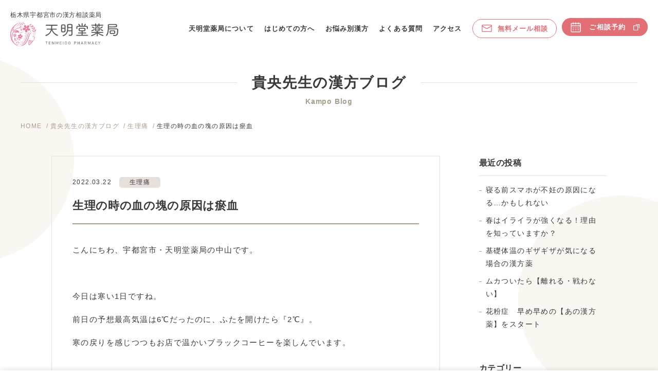

--- FILE ---
content_type: text/html; charset=UTF-8
request_url: https://www.tenmeido.jp/blog/%E7%94%9F%E7%90%86%E7%97%9B/2919.html
body_size: 6943
content:
<!DOCTYPE html>
<html lang="ja" xmlns:og="http://ogp.me/ns#">
<head>
<meta charset="UTF-8">
<meta name="viewport" content="width=device-width,initial-scale=1,minimum-scale=1">
<meta http-equiv="X-UA-Compatible" content="IE=edge">
<meta name="format-detection" content="telephone=no">
<meta name="keywords" content="宇都宮市,漢方,漢方薬局,不妊">


<meta name='robots' content='index, follow, max-image-preview:large, max-snippet:-1, max-video-preview:-1' />

	<!-- This site is optimized with the Yoast SEO plugin v18.9 - https://yoast.com/wordpress/plugins/seo/ -->
	<link media="all" href="https://www.tenmeido.jp/wp/wp-content/cache/autoptimize/css/autoptimize_27678316acd2bbc5df5497755d3932e7.css" rel="stylesheet" /><title>生理の時の血の塊の原因は瘀血 : 生理痛 | 栃木県宇都宮市の漢方相談 天明堂薬局</title>
	<meta name="description" content="生理の時の血の塊の原因は瘀血 。こんにちわ、宇都宮市・天明堂薬局の中山です。   今日は寒い1日ですね。 前日の予想最高気温は6℃だったのに、ふたを開けたら『2℃』。 ・・・。投稿日：2022.03.22 。栃木県宇都宮市の漢方相談 天明堂薬局 。" />
	<link rel="canonical" href="https://www.tenmeido.jp/blog/生理痛/2919.html" />
	<script type="application/ld+json" class="yoast-schema-graph">{"@context":"https://schema.org","@graph":[{"@type":"WebSite","@id":"https://www.tenmeido.jp/#website","url":"https://www.tenmeido.jp/","name":"栃木県宇都宮市の漢方相談 天明堂薬局","description":"栃木県宇都宮市 天明堂薬局のサイトです。","potentialAction":[{"@type":"SearchAction","target":{"@type":"EntryPoint","urlTemplate":"https://www.tenmeido.jp/?s={search_term_string}"},"query-input":"required name=search_term_string"}],"inLanguage":"ja"},{"@type":"ImageObject","inLanguage":"ja","@id":"https://www.tenmeido.jp/blog/%e7%94%9f%e7%90%86%e7%97%9b/2919.html#primaryimage","url":"https://www.tenmeido.jp/wp/wp-content/uploads/2022/03/2597082.jpg","contentUrl":"https://www.tenmeido.jp/wp/wp-content/uploads/2022/03/2597082.jpg","width":1600,"height":1200},{"@type":"WebPage","@id":"https://www.tenmeido.jp/blog/%e7%94%9f%e7%90%86%e7%97%9b/2919.html#webpage","url":"https://www.tenmeido.jp/blog/%e7%94%9f%e7%90%86%e7%97%9b/2919.html","name":"生理の時の血の塊の原因は瘀血 : 生理痛 | 栃木県宇都宮市の漢方相談 天明堂薬局","isPartOf":{"@id":"https://www.tenmeido.jp/#website"},"primaryImageOfPage":{"@id":"https://www.tenmeido.jp/blog/%e7%94%9f%e7%90%86%e7%97%9b/2919.html#primaryimage"},"datePublished":"2022-03-22T03:56:35+00:00","dateModified":"2022-03-22T03:56:39+00:00","author":{"@id":"https://www.tenmeido.jp/#/schema/person/e8431b7c3cfaf008582c52814ba5f54a"},"description":"生理の時の血の塊の原因は瘀血 。こんにちわ、宇都宮市・天明堂薬局の中山です。   今日は寒い1日ですね。 前日の予想最高気温は6℃だったのに、ふたを開けたら『2℃』。 ・・・。投稿日：2022.03.22 。栃木県宇都宮市の漢方相談 天明堂薬局 。","breadcrumb":{"@id":"https://www.tenmeido.jp/blog/%e7%94%9f%e7%90%86%e7%97%9b/2919.html#breadcrumb"},"inLanguage":"ja","potentialAction":[{"@type":"ReadAction","target":["https://www.tenmeido.jp/blog/%e7%94%9f%e7%90%86%e7%97%9b/2919.html"]}]},{"@type":"BreadcrumbList","@id":"https://www.tenmeido.jp/blog/%e7%94%9f%e7%90%86%e7%97%9b/2919.html#breadcrumb","itemListElement":[{"@type":"ListItem","position":1,"name":"Home","item":"https://www.tenmeido.jp/"},{"@type":"ListItem","position":2,"name":"生理の時の血の塊の原因は瘀血"}]},{"@type":"Person","@id":"https://www.tenmeido.jp/#/schema/person/e8431b7c3cfaf008582c52814ba5f54a","name":"中山先生","image":{"@type":"ImageObject","inLanguage":"ja","@id":"https://www.tenmeido.jp/#/schema/person/image/","url":"https://secure.gravatar.com/avatar/fbb1b6a59463951c3c4eb6dae432b503?s=96&d=mm&r=g","contentUrl":"https://secure.gravatar.com/avatar/fbb1b6a59463951c3c4eb6dae432b503?s=96&d=mm&r=g","caption":"中山先生"},"url":"https://www.tenmeido.jp/author/tenmeido/"}]}</script>
	<!-- / Yoast SEO plugin. -->


<link rel='dns-prefetch' href='//ajax.googleapis.com' />
<link rel='dns-prefetch' href='//s.w.org' />


<link rel='stylesheet' id='dashicons-css'  href='https://www.tenmeido.jp/wp/wp-includes/css/dashicons.min.css' type='text/css' media='all' />

<script type='text/javascript' defer='defer' src='https://ajax.googleapis.com/ajax/libs/jquery/3.6.1/jquery.min.js' id='jquery-js'></script>
<script type='text/javascript' id='xo-event-calendar-ajax-js-extra'>
/* <![CDATA[ */
var xo_event_calendar_object = {"ajax_url":"https:\/\/www.tenmeido.jp\/wp\/wp-admin\/admin-ajax.php","action":"xo_event_calendar_month"};
/* ]]> */
</script>

<link rel="https://api.w.org/" href="https://www.tenmeido.jp/wp-json/" /><link rel="alternate" type="application/json" href="https://www.tenmeido.jp/wp-json/wp/v2/posts/2919" /><link rel="alternate" type="application/json+oembed" href="https://www.tenmeido.jp/wp-json/oembed/1.0/embed?url=https%3A%2F%2Fwww.tenmeido.jp%2Fblog%2F%25e7%2594%259f%25e7%2590%2586%25e7%2597%259b%2F2919.html" />
<link rel="alternate" type="text/xml+oembed" href="https://www.tenmeido.jp/wp-json/oembed/1.0/embed?url=https%3A%2F%2Fwww.tenmeido.jp%2Fblog%2F%25e7%2594%259f%25e7%2590%2586%25e7%2597%259b%2F2919.html&#038;format=xml" />
<link rel="icon" href="https://www.tenmeido.jp/wp/wp-content/uploads/2022/08/cropped-favicon-32x32.png" sizes="32x32" />
<link rel="icon" href="https://www.tenmeido.jp/wp/wp-content/uploads/2022/08/cropped-favicon-192x192.png" sizes="192x192" />
<link rel="apple-touch-icon" href="https://www.tenmeido.jp/wp/wp-content/uploads/2022/08/cropped-favicon-180x180.png" />
<meta name="msapplication-TileImage" content="https://www.tenmeido.jp/wp/wp-content/uploads/2022/08/cropped-favicon-270x270.png" />

<link rel="preconnect" href="https://fonts.googleapis.com">
<link rel="preconnect" href="https://fonts.gstatic.com" crossorigin>
<link href="https://fonts.googleapis.com/css2?family=Kosugi+Maru&display=swap" rel="stylesheet">

<!-- Google Tag Manager -->
<script>(function(w,d,s,l,i){w[l]=w[l]||[];w[l].push({'gtm.start':
new Date().getTime(),event:'gtm.js'});var f=d.getElementsByTagName(s)[0],
j=d.createElement(s),dl=l!='dataLayer'?'&l='+l:'';j.async=true;j.src=
'https://www.googletagmanager.com/gtm.js?id='+i+dl;f.parentNode.insertBefore(j,f);
})(window,document,'script','dataLayer','GTM-KPJKZ56');</script>
<!-- End Google Tag Manager -->

<!-- OGP -->
<meta property="og:locale" content="ja_JP" />
<meta property="og:title" content="生理の時の血の塊の原因は瘀血 : 生理痛 | 栃木県宇都宮市の漢方相談 天明堂薬局" />
<meta property="og:type" content="article" />
<meta property="og:url" content="https://www.tenmeido.jp/blog/%e7%94%9f%e7%90%86%e7%97%9b/2919.html" />
<meta property="og:description" content="こんにちわ、宇都宮市・天明堂薬局の中山です。   今日は寒い1日ですね。 前日の予想最高気温は6℃だったのに、ふたを開けたら『2℃』。 寒の戻りを感じつつもお店で温かいブラックコーヒーを楽しんでいます" />
<meta property="og:site_name" content="栃木県宇都宮市の漢方相談 天明堂薬局">
<meta property="og:image" content="https://www.tenmeido.jp/wp/wp-content/uploads/2022/03/2597082-1024x768.jpg">
 
<!-- /OGP -->

</head>

<body data-rsssl=1 class="post-template-default single single-post postid-2919 single-format-standard">
<!-- Google Tag Manager (noscript) -->
<noscript><iframe src="https://www.googletagmanager.com/ns.html?id=GTM-KPJKZ56"
height="0" width="0" style="display:none;visibility:hidden"></iframe></noscript>
<!-- End Google Tag Manager (noscript) -->

<div class="wrapper">
<header class="header">
<div class="header-logo">
<p class="header-logo__catch"><span>栃木県宇都宮市の漢方相談薬局</span><a href="https://www.tenmeido.jp"><img src="https://www.tenmeido.jp/wp/wp-content/themes/tenmeido_2/images/common/logo.svg" alt="天明堂薬局" class="header-logo__img"/></a></p>
</div>

<div class="g-search g-search--sp">
<div class="g-search__button"><a href="#"><span></span></a></div>
</div>
<input id="drawer-checkbox" type="checkbox">
<label id="drawer-icon" for="drawer-checkbox"><span></span></label>
<label id="drawer-close" for="drawer-checkbox"></label>
<label class="drawer-close-btn" for="drawer-checkbox"></label>
<div class="header-nav">
<nav class="g-nav">
<ul class="g-nav-main">
<li class="g-nav__about"><a href="https://www.tenmeido.jp/about/">天明堂薬局について</a></li>
<li class="g-nav__firsttime"><a href="https://www.tenmeido.jp/firsttime/">はじめての方へ</a></li>
<li class="g-nav__soudan"><a href="https://www.tenmeido.jp/soudan/">お悩み別漢方</a></li>
<li class="g-nav__faq"><a href="https://www.tenmeido.jp/faq/">よくある質問</a></li>
<li class="g-nav__access"><a href="https://www.tenmeido.jp/access/">アクセス</a></li>
<li class="g-nav__mail"><a href="https://www.tenmeido.jp/mail-consultation/"><img src="https://www.tenmeido.jp/wp/wp-content/themes/tenmeido_2/images/common/icon_mail.svg" alt="" class="icon-mail"/>無料メール相談</a></li>
<li class="g-nav__reserve"><a href="https://airrsv.net/tenmeido/calendar?_gl=1*1abyuee*_ga*MTczMTQ1MzI5OS4xNjIzMDI1MjQw*_ga_QF0VWJSD7Q*MTY1NzUyMDkxMi42Ni4wLjE2NTc1MjA5MTkuNTM." target="_blank"><img src="https://www.tenmeido.jp/wp/wp-content/themes/tenmeido_2/images/common/icon_calendar.svg" alt="" class="icon-calendar"/>ご相談予約<img src="https://www.tenmeido.jp/wp/wp-content/themes/tenmeido_2/images/common/icon_blank.svg" alt="" class="icon-blank"/></a></li>
</ul>
<ul class="g-nav-sub">
<li><a href="https://www.tenmeido.jp/zoom/">電話相談・Zoom相談</a></li>
<li><a href="https://www.tenmeido.jp/news/">お知らせ</a></li>
<li><a href="https://www.tenmeido.jp/blog/">貴央先生の漢方ブログ</a></li>
<li><a href="https://www.tenmeido.jp/taiken/">私の漢方体験談</a></li>
</ul>
</nav>
</div><!-- /header-nav -->
<!-- /header --></header>
<main class="main">

<div class="page-header page-header--sub">
  <div class="page-header__inner">
    <div class="page-header__head">
		<div class="page-header__head__title"><span>貴央先生の漢方ブログ</span></div>
      <div class="page-header__head__en">Kampo Blog</div>
			<ul class="breadcrumb"><li><a href="https://www.tenmeido.jp">HOME</a></li><li><a href="https://www.tenmeido.jp/blog/">貴央先生の漢方ブログ</a></li><li><a href="https://www.tenmeido.jp/blog/%e7%94%9f%e7%90%86%e7%97%9b/">生理痛</a></li><li>生理の時の血の塊の原因は瘀血</li></ul>		</div>
  </div>
</div>
<div class="circle"><div class="circle-1"></div><div class="circle-2"></div></div>

<div class="contents">

<div class="contents-blog">

<div class="entry">
<article class="article">

<div class="bloghead">
		<time>2022.03.22</time>
		<div class="cate">
    <ul class="post-categories">
	<li><a href="https://www.tenmeido.jp/blog/%e7%94%9f%e7%90%86%e7%97%9b/" rel="category tag">生理痛</a></li></ul>    </div>
</div>
<h1 class="heading-blog">生理の時の血の塊の原因は瘀血</h1>
	
<p>こんにちわ、宇都宮市・天明堂薬局の中山です。</p>
<p> </p>
<p>今日は寒い1日ですね。</p>
<p>前日の予想最高気温は6℃だったのに、ふたを開けたら『2℃』。</p>
<p>寒の戻りを感じつつもお店で温かいブラックコーヒーを楽しんでいます。</p>
<p> </p>
<p>今日は生理時の経血にみられる『血の塊』について書いてみたいと思います。</p>
<p>生理の時の血の塊が出る人はどれくらいいるでしょうか？</p>
<p>当店は不妊、生理痛、婦人病の相談が7割を占めるのですが、ほとんどのお客様から『経血に血の塊が出る』と回答されます。</p>
<p>この場合、漢方において『瘀血』が間違いなくあると考えます。</p>
<p>瘀血とはいわば『血行不良』の事です。</p>
<p>血は流れが良ければサラサラとしているのですが、流れが悪い場所は血がドロドロとして塊ができるようになります。</p>
<p>子宮付近で瘀血が発生するとドロドロした血で内膜が形成されてしまうため、生理の時にドロッとした血の塊が出るようになります。</p>
<p> </p>
<p>漢方において子宮付近は『血海』と呼ばれ、生理活動に『血』がとても深くかかわることを意味しています。</p>
<p>そのため、子宮付近に瘀血があると、生理活動が正常に行われにくくなり、不妊症や生理痛、筋腫、内膜症の原因となるのです。</p>
<p> </p>
<p>お客様のお話を聞いていると生理の話は女性同士でもすることが少なく、自分の生理が正常かどうかも分からない人が多いようです。</p>
<p> </p>
<p>今一度、生理の時は経血の状態を観察してみてください。</p>
<p>ドロッとした塊がないか？<br />色が暗くなっていないか？<br />生理痛が極端に強くないか？</p>
<p>当てはまる人は瘀血の可能性が高いかもしれません。</p>
<p>早めに改善していきましょう。</p>



<figure class="wp-block-image size-large"><img loading="lazy" width="1024" height="768" src="https://www.tenmeido.jp/wp/wp-content/uploads/2022/03/2597082-1024x768.jpg" alt="" class="wp-image-2920" srcset="https://www.tenmeido.jp/wp/wp-content/uploads/2022/03/2597082-1024x768.jpg 1024w, https://www.tenmeido.jp/wp/wp-content/uploads/2022/03/2597082-380x285.jpg 380w, https://www.tenmeido.jp/wp/wp-content/uploads/2022/03/2597082-768x576.jpg 768w, https://www.tenmeido.jp/wp/wp-content/uploads/2022/03/2597082-1536x1152.jpg 1536w, https://www.tenmeido.jp/wp/wp-content/uploads/2022/03/2597082.jpg 1600w" sizes="(max-width: 1024px) 100vw, 1024px" /></figure>
	
<div class="author-box">
  <div class="author-box__img">
  <img src="https://www.tenmeido.jp/wp/wp-content/themes/tenmeido_2/images/blog/takao.jpg" alt="中山 貴央" class="images">
  </div>
  <div class="author-box__txt">
  <h3 class="heading">中山 貴央<span>先生</span></h3>
  <ul class="list-occupation">
    <li>薬剤師</li><li>国際中医専門員</li><li>薬膳コーディネーター</li>
  </ul>
  <p class="">子宝相談、婦人科相談、美容相談を専門としています。<br>
  唯一無二の自分の心と体、そして人生だからこそ根本から改善できる漢方を試していただきたいと思っています。
  </p>
  <ul class="sns-link">
    <li><a href="https://twitter.com/nmjgtder7mmscui" target="_blank"><span class="fa-twitter"></span></a></li>
  </ul>
  </div>
</div>

</article>

<div class="navigation">
		<div class="navigation-prev"><a href="https://www.tenmeido.jp/blog/%e7%94%9f%e7%90%86%e7%97%9b/2892.html" rel="prev">&laquo; 前の記事</a></div>
		<div class="navigation-next"><a href="https://www.tenmeido.jp/blog/%e7%94%9f%e7%90%86%e7%97%9b/3002.html" rel="next">次の記事 &raquo;</a></div>
</div>

</div><!-- /entry -->

<div class="side-area">
<aside class="secondary">

<div id="recent-posts-2" class="widget widget_recent_entries">
<h3 class="widgettitle">最近の投稿</h3>
<ul>
<li><a href="https://www.tenmeido.jp/blog/ninkatsu/5486.html">寝る前スマホが不妊の原因になる…かもしれない</a></li>
<li><a href="https://www.tenmeido.jp/blog/%e3%83%a1%e3%83%b3%e3%82%bf%e3%83%ab%e3%83%88%e3%83%a9%e3%83%96%e3%83%ab/5479.html">春はイライラが強くなる！理由を知っていますか？</a></li>
<li><a href="https://www.tenmeido.jp/blog/ninkatsu/5476.html">基礎体温のギザギザが気になる場合の漢方薬</a></li>
<li><a href="https://www.tenmeido.jp/blog/hibinoblog/5470.html">ムカついたら【離れる・戦わない】</a></li>
<li><a href="https://www.tenmeido.jp/blog/%e8%8a%b1%e7%b2%89%e7%97%87/5465.html">花粉症　早め早めの【あの漢方薬】をスタート</a></li>
</ul>
</div>

<div id="recent-posts-2" class="widget widget_recent_entries">
<h3 class="widgettitle">カテゴリー</h3>	
<ul>
	<li class="cat-item cat-item-86"><a href="https://www.tenmeido.jp/blog/cough/">咳</a>
</li>
	<li class="cat-item cat-item-85"><a href="https://www.tenmeido.jp/blog/youtube/">YouTube</a>
</li>
	<li class="cat-item cat-item-74"><a href="https://www.tenmeido.jp/blog/%e6%bc%a2%e6%96%b9%e8%96%ac/">漢方薬</a>
</li>
	<li class="cat-item cat-item-73"><a href="https://www.tenmeido.jp/blog/herb/">生薬</a>
</li>
	<li class="cat-item cat-item-72"><a href="https://www.tenmeido.jp/blog/food/">食養生</a>
</li>
	<li class="cat-item cat-item-71"><a href="https://www.tenmeido.jp/blog/gastrointestinalupset/">胃腸トラブル</a>
</li>
	<li class="cat-item cat-item-70"><a href="https://www.tenmeido.jp/blog/skin/">皮膚トラブル</a>
</li>
	<li class="cat-item cat-item-69"><a href="https://www.tenmeido.jp/blog/cold-blog/">冷え性</a>
</li>
	<li class="cat-item cat-item-68"><a href="https://www.tenmeido.jp/blog/aging/">老化</a>
</li>
	<li class="cat-item cat-item-67"><a href="https://www.tenmeido.jp/blog/stomatitis/">口内炎</a>
</li>
	<li class="cat-item cat-item-66"><a href="https://www.tenmeido.jp/blog/cold/">風邪</a>
</li>
	<li class="cat-item cat-item-65"><a href="https://www.tenmeido.jp/blog/constipation/">便秘</a>
</li>
	<li class="cat-item cat-item-64"><a href="https://www.tenmeido.jp/blog/hemorrhoids/">痔</a>
</li>
	<li class="cat-item cat-item-63"><a href="https://www.tenmeido.jp/blog/insomnia/">不眠</a>
</li>
	<li class="cat-item cat-item-62"><a href="https://www.tenmeido.jp/blog/postpartum/">産後</a>
</li>
	<li class="cat-item cat-item-61"><a href="https://www.tenmeido.jp/blog/menopause/">更年期障害</a>
</li>
	<li class="cat-item cat-item-60"><a href="https://www.tenmeido.jp/blog/stiff-neck/">肩こり</a>
</li>
	<li class="cat-item cat-item-58"><a href="https://www.tenmeido.jp/blog/eyestrain/">眼精疲労</a>
</li>
	<li class="cat-item cat-item-57"><a href="https://www.tenmeido.jp/blog/diarrhea/">下痢</a>
</li>
	<li class="cat-item cat-item-56"><a href="https://www.tenmeido.jp/blog/nikibi/">ニキビ</a>
</li>
	<li class="cat-item cat-item-55"><a href="https://www.tenmeido.jp/blog/swelling/">浮腫み</a>
</li>
	<li class="cat-item cat-item-54"><a href="https://www.tenmeido.jp/blog/headache/">頭痛</a>
</li>
	<li class="cat-item cat-item-53"><a href="https://www.tenmeido.jp/blog/training/">トレーニング</a>
</li>
	<li class="cat-item cat-item-51"><a href="https://www.tenmeido.jp/blog/hibinoblog/">日々のblog</a>
</li>
	<li class="cat-item cat-item-49"><a href="https://www.tenmeido.jp/blog/diet/">ダイエット</a>
</li>
	<li class="cat-item cat-item-48"><a href="https://www.tenmeido.jp/blog/ninkatsu/">不妊症</a>
</li>
	<li class="cat-item cat-item-47"><a href="https://www.tenmeido.jp/blog/%e8%8a%b1%e7%b2%89%e7%97%87/">花粉症</a>
</li>
	<li class="cat-item cat-item-46"><a href="https://www.tenmeido.jp/blog/%e7%94%9f%e7%90%86%e7%97%9b/">生理痛</a>
</li>
	<li class="cat-item cat-item-45"><a href="https://www.tenmeido.jp/blog/%e7%96%b2%e5%8a%b4/">疲労</a>
</li>
	<li class="cat-item cat-item-44"><a href="https://www.tenmeido.jp/blog/%e3%83%a1%e3%83%b3%e3%82%bf%e3%83%ab%e3%83%88%e3%83%a9%e3%83%96%e3%83%ab/">メンタルトラブル</a>
</li>
</ul>
</div>

</aside><!-- /secondary -->
</div>
</div><!-- /contents-blog -->

</div><!-- /contents -->
</main>

<div class="footer-header">
  <p class="footer-header__lead">漢方相談のご予約は<br>
  お電話、ご相談予約フォームから受付ております。</p>
  <div class="reserve-wrap">
    <div class="reserve-wrap__tel">
      <div class="reserve-wrap__tel-number"><a href="tel:0286225975"><span>TEL.</span>028-622-5975</a></div>
      <div class="reserve-wrap__tel-time">09:00～20:00（日曜日 9:00～18:00）不定休</div>
    </div>
    <div class="reserve-wrap__button">
      <div class="button-reserve"><a href="https://airrsv.net/tenmeido/calendar?_gl=1*hbw784*_ga*MTczMTQ1MzI5OS4xNjIzMDI1MjQw*_ga_QF0VWJSD7Q*MTY1NzY3MTI4Ni42OC4xLjE2NTc2NzI0NzMuNjA." target="_blank"><img src="https://www.tenmeido.jp/wp/wp-content/themes/tenmeido_2/images/common/icon_calendar.svg" alt="" class="icon-calendar"/>ご相談予約<img src="https://www.tenmeido.jp/wp/wp-content/themes/tenmeido_2/images/common/icon_blank.svg" alt="" class="icon-blank"/></a></div>
    </div>
  </div>
</div>

<footer class="footer">

    <div class="footer-nav-sp">
    <div class="footer-nav-sp__tel"><a href="tel:0286225975"><img src="https://www.tenmeido.jp/wp/wp-content/themes/tenmeido_2/images/common/icon_phone.svg" alt="" class="icon-phone"/>028-622-5975</a></div>
    <div class="footer-nav-sp__button"><a href="https://airrsv.net/tenmeido/calendar?_gl=1*1abyuee*_ga*MTczMTQ1MzI5OS4xNjIzMDI1MjQw*_ga_QF0VWJSD7Q*MTY1NzUyMDkxMi42Ni4wLjE2NTc1MjA5MTkuNTM." target="_blank"><img src="https://www.tenmeido.jp/wp/wp-content/themes/tenmeido_2/images/common/icon_calendar.svg" alt="" class="icon-calendar"/>ご相談予約<img src="https://www.tenmeido.jp/wp/wp-content/themes/tenmeido_2/images/common/icon_blank.svg" alt="" class="icon-blank"/></a>
    </div>
  </div>

  <div class="footer__inner">
      <div class="footer-info">
        <div class="footer-info__logo"><a href="index.html"><img src="https://www.tenmeido.jp/wp/wp-content/themes/tenmeido_2/images/common/logo.svg" alt="天明堂薬局"/></a></div>
        <ul class="footer-info__symptoms">
          <li><a href="https://www.tenmeido.jp/baby/">不妊症</a></li><li><a href="https://www.tenmeido.jp/woman/">更年期</a></li><li><a href="https://www.tenmeido.jp/insomnia/">不眠症</a></li><li><a href="https://www.tenmeido.jp/skin_beauty/">皮膚・美容</a></li>
        </ul>
        <div class="footer-info__number"><span>TEL.</span>028-622-5975</div>
        <div class="footer-info__time">09:00～20:00（日曜日 9:00～18:00）不定休</div>
        <div class="footer-info__address">〒320-0038 栃木県宇都宮市星が丘2-9-25 <a href="https://www.tenmeido.jp/access/" class="footer-access">アクセス</a></div>
      </div>

    <div class="footer-link">
      <div class="footer-link__column">
        <ul class="footer-link__list">
          <li><a href="https://www.tenmeido.jp/about/">天明堂薬局について</a></li>
          <li><a href="https://www.tenmeido.jp/firsttime/">はじめての方へ</a></li>
          <li><a href="https://www.tenmeido.jp/faq/">よくある質問</a></li>
          <li><a href="https://www.tenmeido.jp/access/">アクセス</a></li>
          <li><a href="https://www.tenmeido.jp/mail-consultation/">無料メール相談</a></li>
          <li><a href="https://www.tenmeido.jp/zoom/">電話相談・Zoom相談</a></li>
          <li class="footer-link__list-reserve"><a href="https://airrsv.net/tenmeido/calendar?_gl=1*1abyuee*_ga*MTczMTQ1MzI5OS4xNjIzMDI1MjQw*_ga_QF0VWJSD7Q*MTY1NzUyMDkxMi42Ni4wLjE2NTc1MjA5MTkuNTM." target="_blank">ご相談予約</a></li>
        </ul>
      </div>
      <div class="footer-link__column">
        <ul class="footer-link__list">
          <li><a href="https://www.tenmeido.jp/soudan/">お悩み別漢方</a>
          <ul>
            <li><a href="https://www.tenmeido.jp/baby/">不妊のお悩み</a></li>
            <li><a href="https://www.tenmeido.jp/woman/">女性のお悩み</a></li>
            <li><a href="https://www.tenmeido.jp/insomnia/">不眠症</a></li>
            <li><a href="https://www.tenmeido.jp/skin_beauty/">皮膚・美容</a></li>
          </ul>
          </li>
        </ul>
      </div>
      <div class="footer-link__column">
        <ul class="footer-link__list">
          <li><a href="https://www.tenmeido.jp/news/">お知らせ</a></li>
          <li><a href="https://www.tenmeido.jp/blog/">貴央先生の漢方ブログ</a></li>
          <li><a href="https://www.tenmeido.jp/taiken/">私の漢方体験談</a></li>
        </ul>
        <ul class="sns-link">
          <li><a href="https://www.facebook.com/tenmeido/" target="_blank"><span class="fa-facebook"></span></a></li>
          <li><a href="https://twitter.com/nmjgtder7mmscui" target="_blank"><span class="fa-twitter"></span></a></li>
          <li><a href="https://line.me/R/ti/p/iaUZ72z3Bw" target="_blank"><span class="fa-line"></span></a></li>
          <li><a href="https://www.youtube.com/channel/UCULbpyWrnK_8eU-8QXUNbLQ" target="_blank"><span class="fa-youtube"></span></a></li>
        </ul>
      </div>
    </div><!-- /footer-link -->
  </div><!-- /footer__inner -->

  <div class="footer-bottom">
    <div class="footer-bottom__inner">
      <div class="footer-bottom__link">
        <ul class="footer-bottom__list">
            <li><a href="https://www.tenmeido.jp/privacy/">プライバシーポリシー</a></li>
            <li><a href="https://www.tenmeido.jp/site-map/">サイトマップ</a></li>
          </ul>
      </div>
      <div class="footer-bottom__copy">
        <small class="copyright">Copyright © Tenmeido Pharmacy Allrights reserved.</small>
      </div>
    </div>
  </div>

</footer>

</div><!-- /wrapper -->



<script defer src="https://www.tenmeido.jp/wp/wp-content/cache/autoptimize/js/autoptimize_666fb0d5fec4e3a654b4d8dbab44bfb6.js"></script></body>
</html><!-- WP Fastest Cache file was created in 0.22018599510193 seconds, on 29-01-26 22:06:51 -->

--- FILE ---
content_type: text/css
request_url: https://www.tenmeido.jp/wp/wp-content/cache/autoptimize/css/autoptimize_27678316acd2bbc5df5497755d3932e7.css
body_size: 28323
content:
@charset "UTF-8";html,body,div,span,object,iframe,h1,h2,h3,h4,h5,h6,p,blockquote,pre,abbr,address,cite,code,del,dfn,em,img,ins,kbd,q,samp,small,strong,sub,sup,var,b,i,dl,dt,dd,ol,ul,li,fieldset,form,label,legend,table,caption,tbody,tfoot,thead,tr,th,td,article,aside,canvas,details,figcaption,figure,footer,header,hgroup,menu,nav,section,summary,time,mark,audio,video{margin:0;padding:0;border:0;outline:0;font-size:100%;vertical-align:baseline;background:0 0}article,aside,details,figcaption,figure,footer,header,hgroup,menu,nav,section{display:block}nav ul{list-style:none}blockquote,q{quotes:none}blockquote:before,blockquote:after,q:before,q:after{content:'';content:none}a{margin:0;padding:0;font-size:100%;vertical-align:baseline;background:0 0}ins{background-color:#ff9;color:#000;text-decoration:none}mark{background-color:#ff9;color:#000;font-style:italic;font-weight:700}del{text-decoration:line-through}abbr[title],dfn[title]{border-bottom:1px dotted;cursor:help}table{border-collapse:collapse;border-spacing:0}hr{display:block;height:1px;border:0;border-top:1px solid #ccc;margin:1em 0;padding:0}input,select{vertical-align:middle}img{vertical-align:top;font-size:0;line-height:0}*{padding:0;margin:0;outline:none;text-align:justify}*,*:before,*:after{-o-box-sizing:border-box;-ms-box-sizing:border-box;box-sizing:border-box}html{border:0;overflow-y:scroll;-webkit-text-size-adjust:100%;font-size:62.5%}body{color:#393939;background-color:#fff;cursor:default;font-family:"Avenir","Helvetica Neue","Helvetica","Arial","ヒラギノ角ゴ Pro W3","Hiragino Kaku Gothic Pro","メイリオ","Meiryo","游ゴシック","Yu Gothic","ＭＳ Ｐゴシック",sans-serif;line-height:1.8;word-wrap:break-word;font-feature-settings:"palt" 1;letter-spacing:.14em}body .fix{overflow:hidden}.clear{clear:both;padding:0}h1,h2,h3,h4,h5,h6{letter-spacing:.03em}p{line-height:2}a{text-decoration:none;cursor:pointer;transition:.3s ease-out}@media only screen and (max-width:460px){a{transition:none}}a{overflow:hidden}a:link{color:#e26e76;text-decoration:none}a:visited{color:#e26e76;text-decoration:none}a:active{color:#e26e76;text-decoration:underline;outline:none}a:hover{color:#e26e76;text-decoration:underline}a:hover img{opacity:.8;-webkit-opacity:.8;-moz-opacity:.8}a img{transition:.3s ease-out;backface-visibility:hidden;vertical-align:bottom}img{max-width:100%;width:auto;height:auto;flex-shrink:0}.wrapper{width:100%;margin:0 auto;font-size:16px;font-size:1.6rem;position:relative;overflow:hidden}@media only screen and (max-width:1200px){.wrapper{font-size:15px;font-size:1.5rem}}.header{display:flex;width:100%;padding:20px 40px;transition:.3s ease-out;align-items:center}@media only screen and (max-width:1380px){.header{padding:20px}}@media only screen and (max-width:680px){.header{padding:10px 15px}}.header.is-fixed{padding-top:8px;padding-bottom:8px;background-color:#fff}.header.is-fixed .header-logo__catch span{height:0;opacity:0;display:block;margin-bottom:0}.header.is-fixed .header-logo__img{width:180px;margin-top:0}@media only screen and (max-width:1080px){.header.is-fixed{position:relative}.header.is-fixed .header-logo__img{width:inherit}}.header-logo__catch{font-size:12px;font-size:1.2rem;color:#393939;line-height:1.5;letter-spacing:.06em;font-weight:400}@media only screen and (max-width:680px){.header-logo__catch{font-size:11px;font-size:1.1rem;margin-bottom:.5em}}.header-logo__img{width:230px;height:auto;display:block;margin-top:5px}@media only screen and (max-width:1380px){.header-logo__img{width:210px}}@media only screen and (max-width:1180px){.header-logo__img{width:190px}}@media only screen and (max-width:680px){.header-logo__img{width:160px}}.header-nav{margin-left:auto;-ms-align-items:center;align-items:center;display:flex;letter-spacing:.07em}.g-nav ul{margin-left:auto;-ms-align-items:center;align-items:center;display:flex;justify-content:flex-end;font-size:15px;font-size:1.5rem;font-weight:600;list-style:none;flex-wrap:wrap}@media only screen and (max-width:1480px){.g-nav ul{font-size:14px;font-size:1.4rem}}@media only screen and (max-width:1280px){.g-nav ul{font-size:13px;font-size:1.3rem}}@media only screen and (max-width:1180px){.g-nav ul{font-size:12px;font-size:1.2rem}}.g-nav ul li a{display:block;margin:0 20px;padding:10px 0;color:#393939}@media only screen and (max-width:1480px){.g-nav ul li a{margin:0 15px}}@media only screen and (max-width:1280px){.g-nav ul li a{margin:0 10px}}@media only screen and (max-width:1180px){.g-nav ul li a{margin:0 7px}}.g-nav ul li a:hover{text-decoration:none}.g-nav ul li a{position:relative}.g-nav ul li a:after{position:absolute;bottom:0;left:0;content:"";width:100%;height:2px;background:#e26e76;transform:scale(0,1);transform-origin:right top;transition:transform .3s}@media only screen and (max-width:1080px){.g-nav ul li a:after{display:none}}.g-nav ul li a:hover:after,.g-nav ul li.is-active a:after{transform-origin:left top;transform:scale(1,1)}.g-nav ul li.g-nav__mail{margin-left:20px}.g-nav ul li.g-nav__mail a{padding:6px 16px;border:1px solid #e26e76;border-radius:100px;margin:0;color:#e26e76 !important;background-color:#fff;display:flex;align-items:center;justify-content:center}.g-nav ul li.g-nav__mail a:hover{box-shadow:0 0 10px #e26e76}@media only screen and (max-width:1080px){.g-nav ul li.g-nav__mail a:hover{box-shadow:none}}.g-nav ul li.g-nav__mail .icon-mail{width:22px;height:auto;color:#fff;margin-right:10px}.g-nav ul li.g-nav__mail :after{display:none}@media only screen and (max-width:1280px){.g-nav ul li.g-nav__mail{margin-left:10px}}@media only screen and (max-width:1080px){.g-nav ul li.g-nav__mail{margin-top:2em;margin-left:0;border:none}.g-nav ul li.g-nav__mail a{padding-right:0 !important}.g-nav ul li.g-nav__mail a:before{display:none}}.g-nav ul li.g-nav__reserve{margin-left:20px;margin-top:-5px}.g-nav ul li.g-nav__reserve a{color:#fff !important;padding:6px 16px;border-radius:100px;margin:0;background-color:#e26e76;display:flex;align-items:center}.g-nav ul li.g-nav__reserve .icon-calendar{width:22px;height:auto;margin-right:15px}.g-nav ul li.g-nav__reserve .icon-blank{width:12px;height:auto;margin-left:15px}.g-nav ul li.g-nav__reserve :hover{box-shadow:0 0 10px #e26e76}@media only screen and (max-width:900px){.g-nav ul li.g-nav__reserve :hover{box-shadow:none}}.g-nav ul li.g-nav__reserve :after{display:none}@media only screen and (max-width:1280px){.g-nav ul li.g-nav__reserve{margin-left:10px}}@media only screen and (max-width:1080px){.g-nav ul li.g-nav__reserve{display:none}}.g-nav ul.g-nav-sub{display:none}@media only screen and (max-width:1080px){.g-nav ul.g-nav-sub{-ms-align-items:center;align-items:center;display:flex;margin:2em auto;border-top:1px solid #e6dfda}.g-nav ul.g-nav-sub li{width:50%;border-left:1px solid #e6dfda}.g-nav ul.g-nav-sub li:nth-child(odd){border-left:none}.g-nav ul.g-nav-sub li:nth-child(odd) a{padding-left:0}.g-nav ul.g-nav-sub li a{padding:15px 20px 15px 15px;font-size:13px;font-size:1.3rem}}.about .g-nav ul li.g-nav__about a:after,.firsttime .g-nav ul li.g-nav__firsttime a:after,.soudan .g-nav ul li.g-nav__soudan a:after,.tax-soudan_h .g-nav ul li.g-nav__soudan a:after,.post-type-archive-soudan .g-nav ul li.g-nav__soudan a:after,.single-soudan .g-nav ul li.g-nav__soudan a:after,.faq .g-nav ul li.g-nav__faq a:after,.access .g-nav ul li.g-nav__access a:after{transform-origin:left top;transform:scale(1,1)}.main{position:relative}.kv-main{padding:0 40px 0;position:relative;width:100%;z-index:1}@media only screen and (max-width:1380px){.kv-main{padding:0 20px 0}}@media only screen and (max-width:680px){.kv-main{padding:10px 0 0 15px}}.kv-main__inner{display:flex;position:relative;max-width:1920px;margin:0 auto;overflow:hidden}@media only screen and (max-width:680px){.kv-main__inner{flex-wrap:wrap}}.kv-main__inner .kv-main__copy{position:absolute;top:50%;left:0;transform:translateY(-50%) translateX(0);-webkit-transform:translateY(-50%) translateX(0);z-index:4;font-family:"Kosugi Maru"}@media only screen and (max-width:680px){.kv-main__inner .kv-main__copy{transform:none;-webkit-transform:none;order:2;position:absolute;top:0;left:inherit;margin-top:0;right:0;writing-mode:vertical-rl;border-radius:0 0 0 10px;margin-top:-1px;padding:5px 10px 0;background-color:#fff}}.kv-main__inner .kv-main__copy-lead{font-size:20px;font-size:2rem;line-height:1.5;letter-spacing:.1em;margin-bottom:1em;opacity:0}@media only screen and (max-width:1380px){.kv-main__inner .kv-main__copy-lead{font-size:18px;font-size:1.8rem}}@media only screen and (max-width:1080px){.kv-main__inner .kv-main__copy-lead{font-size:16px;font-size:1.6rem}}@media only screen and (max-width:680px){.kv-main__inner .kv-main__copy-lead{font-weight:600;display:inline-block;margin-bottom:0;padding:0}}@media only screen and (max-width:480px){.kv-main__inner .kv-main__copy-lead{font-size:13px;font-size:1.3rem}}.kv-main__inner .kv-main__copy-catch{font-size:48px;font-size:4.8rem;font-weight:500;line-height:1.4;letter-spacing:.1em;margin-bottom:.5em;opacity:0}@media only screen and (max-width:1600px){.kv-main__inner .kv-main__copy-catch{font-size:40px;font-size:4rem}}@media only screen and (max-width:1280px){.kv-main__inner .kv-main__copy-catch{font-size:34px;font-size:3.4rem}}@media only screen and (max-width:680px){.kv-main__inner .kv-main__copy-catch{font-size:28px;font-size:2.8rem;font-weight:600;text-align:left;margin-bottom:0;margin-left:5px;line-height:1.3}}@media only screen and (max-width:480px){.kv-main__inner .kv-main__copy-catch{font-size:24px;font-size:2.4rem}}.kv-main__inner .kv-main__copy-symptom{font-size:16px;font-size:1.6rem;font-weight:600;line-height:1.5;letter-spacing:.1em;color:#e26e76;opacity:0}.kv-main__inner .kv-main__copy-symptom span{color:#a89c8d;font-weight:400}@media only screen and (max-width:1380px){.kv-main__inner .kv-main__copy-symptom{font-size:15px;font-size:1.5rem}}@media only screen and (max-width:480px){.kv-main__inner .kv-main__copy-symptom{font-size:12px;font-size:1.2rem}.kv-main__inner .kv-main__copy-symptom span{font-size:11px;font-size:1.1rem}}.kv-main__inner .kv-main__ph{background-image:url(//www.tenmeido.jp/wp/wp-content/themes/tenmeido_2/images/home/kv_1.jpg);background-position:left 50%;background-size:cover;width:calc(70vw + 26px);margin-left:auto;max-height:calc(100vh - 166px);height:calc(36vw + 263px);overflow:hidden;position:relative;border-radius:10px;opacity:0}@media only screen and (max-width:680px){.kv-main__inner .kv-main__ph{background-image:url(//www.tenmeido.jp/wp/wp-content/themes/tenmeido_2/images/home/kv_1_sp.jpg);width:100vw;border-radius:15px 0 0 15px;order:1;height:calc(100vw + 64px)}}.kv-main__inner .kv-main__zoom{position:absolute;border-radius:10px 0 0 10px;bottom:100px;right:0;background-color:#fff;border-radius:20px 0 0 20px;opacity:0}.kv-main__inner .kv-main__zoom a{display:flex;padding:45px 155px 45px 20px;width:auto;align-items:center;color:#e26e76;background-color:#fff;border-radius:20px 0 0 20px;border:1px solid #e26e76;border-right:none;background-image:url(//www.tenmeido.jp/wp/wp-content/themes/tenmeido_2/images/home/zoom_img_1.jpg);background-size:contain;background-repeat:no-repeat;background-position:right}.kv-main__inner .kv-main__zoom a p{font-weight:600}.kv-main__inner .kv-main__zoom a img{width:70px;position:absolute;right:5px;bottom:0}.kv-main__inner .kv-main__zoom a:hover{text-decoration:none}.kv-main__inner .kv-main__zoom a:hover img{text-decoration:none;opacity:1}.kv-main__inner .kv-main__zoom a:hover .txtlink-arrow{color:#e26e76;text-decoration:none;background-position:96% center}@media only screen and (max-width:1080px){.kv-main__inner .kv-main__zoom a{font-size:14px;font-size:1.4rem;padding:20px 80px 20px 15px}.kv-main__inner .kv-main__zoom a img{width:50px}}@media only screen and (max-width:680px){.kv-main__inner .kv-main__zoom{position:relative;order:3;margin-left:auto;bottom:20px}}.kv-main__inner .kv-news{position:absolute;bottom:0;right:0;max-width:700px;border-radius:10px 0 0;background-color:#fff;padding:15px 20px;z-index:3}@media only screen and (max-width:680px){.kv-main__inner .kv-news{position:relative;margin-top:2em;padding:0;width:95%;order:4}}.kv-main__inner .kv-news__list{display:flex;align-items:center}.kv-main__inner .kv-news__list-category{font-size:14px;font-size:1.4rem;font-weight:600;margin-right:2em}@media only screen and (max-width:680px){.kv-main__inner .kv-news__list-category{margin-right:1em}}.kv-main__inner .kv-news__list time{font-size:13px;font-size:1.3rem;margin-right:2em;color:#666}.kv-main__inner .kv-news__list dd{font-size:14px;font-size:1.4rem}.kv-main__inner .kv-news__list dd a{color:#393939;display:block;line-height:1.3}.kv-main__inner .kv-news__list dd a:hover{color:#e26e76;text-decoration:none}@media only screen and (max-width:800px){.kv-main__inner .kv-news__list{flex-wrap:wrap}.kv-main__inner .kv-news__list dt{width:100%}.kv-main__inner .kv-news__list dd{width:100%;font-size:13px;font-size:1.3rem;margin-top:.3em}.kv-main__inner .kv-news__list time{font-size:12px;font-size:1.2rem}}.kv-main__inner .kv-main__scroll{position:absolute;writing-mode:vertical-rl;bottom:20px;left:0;font-size:13px;font-size:1.3rem;padding-left:.3em}.kv-main__inner .kv-main__scroll :before{position:absolute;content:"";top:0;left:0;width:1px;height:70px;background:#e26e76;animation:scrollmove 1.8s ease-in-out infinite;z-index:5}.kv-main__inner .kv-main__scroll :after{position:absolute;content:"";top:0;left:0;width:1px;height:70px;background:#e6dfda;z-index:4}@media only screen and (max-width:680px){.kv-main__inner .kv-main__scroll{display:none}}.kv-main-ph-1{animation-name:fadePhAnime;animation-duration:1.8s;animation-fill-mode:forwards;animation-delay:.1s;opacity:0}.kv-main-fade-1{animation-name:fadeUpAnime;animation-duration:1.2s;animation-fill-mode:forwards;animation-delay:.6s;opacity:0}.kv-main-fade-2{animation-name:fadeUpAnime;animation-duration:1.4s;animation-fill-mode:forwards;animation-delay:1s;opacity:0}.kv-main-fade-3{animation-name:fadeUpAnime;animation-duration:1.4s;animation-fill-mode:forwards;animation-delay:1s;opacity:0}.kv-main-side-1{animation-name:sideInAnime;animation-duration:1s;animation-fill-mode:forwards;animation-delay:2s;opacity:0}.fadeIn{animation-name:fadeInAnime;animation-duration:1.6s;animation-fill-mode:forwards;opacity:0}@keyframes fadePhAnime{from{opacity:0}to{opacity:1}}@keyframes fadeUpAnime{from{opacity:0;transform:translateY(50px)}to{opacity:1;transform:translateY(0)}}@keyframes fadeInAnime{from{opacity:0;transform:translateY(50px)}to{opacity:1;transform:translateY(0)}}@keyframes sideInAnime{from{opacity:0;transform:translateX(50px)}to{opacity:1;transform:translateX(0)}}.fadeUpTrigger,.fadeInTrigger{opacity:0}@keyframes scrollmove{0%{height:0;top:0;opacity:0}30%{height:40px;opacity:1}100%{height:0;top:70px;opacity:1}}.blur{animation-name:blurAnime;animation-duration:2s;animation-fill-mode:forwards}@keyframes blurAnime{from{filter:blur(8px);opacity:0}to{filter:blur(0);opacity:1}}.blurin{transition:all 1.6s;filter:blur(16px);transform:translate(0,40px)}.blurin.scrollin{filter:blur(0);transform:translate(0,0)}.footer-header{width:90%;margin:3rem auto 10rem;position:relative}.footer-header:before{content:"";width:1px;height:100px;background-color:#e6dfda;display:block;margin:0 auto 2rem}.footer-header__lead{font-size:20px;font-size:2rem;font-weight:600;text-align:center;margin-bottom:3rem}@media only screen and (max-width:640px){.footer-header__lead{font-size:15px;font-size:1.5rem;margin-bottom:2rem}}.reserve-wrap{display:flex;justify-content:space-between;max-width:660px;margin:0 auto}.reserve-wrap h4{text-align:center;font-weight:600;margin-bottom:1rem}.reserve-wrap__tel{width:48%}.reserve-wrap__tel-number{text-align:center;font-size:24px;font-size:2.4rem;font-weight:600}.reserve-wrap__tel-number span{font-size:14px;font-size:1.4rem}.reserve-wrap__tel-number a:hover{text-decoration:none;opacity:.7}.reserve-wrap__tel-time{text-align:center;font-size:12px;font-size:1.2rem}.reserve-wrap__button{width:48%}@media only screen and (max-width:640px){.reserve-wrap{display:block}.reserve-wrap__tel{width:100%;margin-bottom:2.5rem}.reserve-wrap__button{width:100%}}.footer{border-top:1px solid #e6dfda}.footer__inner{display:flex;justify-content:space-between;max-width:1200px;width:90%;margin:4rem auto 2rem}@media only screen and (max-width:900px){.footer__inner{display:block}}.footer__inner .footer-info{width:45%}@media only screen and (max-width:900px){.footer__inner .footer-info{width:100%;margin-bottom:4rem}}@media only screen and (max-width:900px){.footer__inner .footer-info__logo{text-align:center}}.footer__inner .footer-info__logo img{width:220px;height:auto;margin-bottom:2rem}@media only screen and (max-width:900px){.footer__inner .footer-info__logo img{width:180px}}.footer__inner .footer-info__symptoms{list-style:none;display:flex;margin-bottom:2rem}@media only screen and (max-width:900px){.footer__inner .footer-info__symptoms{justify-content:center}}.footer__inner .footer-info__symptoms li{background-color:#faf6f1;margin-right:1rem}.footer__inner .footer-info__symptoms li:last-child{margin-right:0}.footer__inner .footer-info__symptoms a{color:#393939;padding:2px 10px;font-size:12px;font-size:1.2rem;font-weight:600;display:block}.footer__inner .footer-info__symptoms a:hover{text-decoration:none;opacity:.6}.footer__inner .footer-info__number{color:#e26e76;font-size:20px;font-size:2rem;font-weight:600}@media only screen and (max-width:900px){.footer__inner .footer-info__number{text-align:center}}.footer__inner .footer-info__number span{font-size:13px;font-size:1.3rem}.footer__inner .footer-info__time{font-size:13px;font-size:1.3rem;margin-bottom:1rem}@media only screen and (max-width:600px){.footer__inner .footer-info__time{font-size:12px;font-size:1.2rem}}.footer__inner .footer-info__address{font-size:14px;font-size:1.4rem;text-align:left}@media only screen and (max-width:600px){.footer__inner .footer-info__address{font-size:13px;font-size:1.3rem}}.footer__inner .footer-info__address a{color:#393939}.footer__inner .footer-info__address a:hover{text-decoration:none;opacity:.6}.footer__inner .footer-info__address .footer-access{background-image:url(//www.tenmeido.jp/wp/wp-content/themes/tenmeido_2/images/common/icon_access.png);background-repeat:no-repeat;background-size:10px 13px;padding-left:14px;background-position:center left;margin-left:.5rem;white-space:nowrap}.footer__inner .footer-link{width:55%;display:flex;justify-content:right}@media only screen and (max-width:900px){.footer__inner .footer-link{width:100%;justify-content:space-between;flex-wrap:wrap}}.footer__inner .footer-link__column{width:30%}@media only screen and (max-width:900px){.footer__inner .footer-link__column{width:45%;margin-bottom:2rem}}.footer__inner .footer-link__list{list-style:none}.footer__inner .footer-link__list li{margin-bottom:.8rem}.footer__inner .footer-link__list li a{font-size:14px;font-size:1.4rem;font-weight:600;color:#393939}.footer__inner .footer-link__list li a:hover{text-decoration:none;opacity:.6}.footer__inner .footer-link__list li ul{list-style:disc}.footer__inner .footer-link__list li ul li{margin-bottom:.3rem;list-style:none}.footer__inner .footer-link__list li ul li :before{content:"・"}.footer__inner .footer-link__list li ul li a{font-size:13px;font-size:1.3rem;font-weight:400}.footer .footer-bottom__inner{display:flex;flex-flow:row-reverse;justify-content:space-between;max-width:1200px;width:90%;margin:4rem auto 2rem}@media only screen and (max-width:900px){.footer .footer-bottom__inner{margin:0 auto 6.5rem;flex-flow:wrap;display:block}}.footer .footer-bottom__copy{font-size:11px;font-size:1.1rem;margin-top:1rem}.footer .footer-bottom__list{list-style:none;display:flex}.footer .footer-bottom__list li a{font-size:13px;font-size:1.3rem;margin-left:2rem;color:#393939}.footer .footer-bottom__list li a:hover{text-decoration:none;opacity:.6}@media only screen and (max-width:900px){.footer .footer-bottom__list li:first-of-type a{margin-left:0}}.footer .footer-nav-sp{background-color:#fff;box-shadow:0 -2px 10px 0 rgba(0,0,0,.1);display:flex;transform:translateY(100%);transition:all .3s ease;position:fixed;bottom:0;left:0;width:100%}.footer .footer-nav-sp__tel{width:50%;text-align:center;font-size:15px;font-size:1.5rem;font-weight:600}.footer .footer-nav-sp__tel a{display:block;padding:10px 5px;text-align:center;color:#393939}.footer .footer-nav-sp__tel a:hover{text-decoration:none}.footer .footer-nav-sp__tel a .icon-phone{width:20px;height:auto;margin-top:-2px;margin-right:10px;vertical-align:middle}.footer .footer-nav-sp__button{width:50%;text-align:center;font-size:15px;font-size:1.5rem;font-weight:600}.footer .footer-nav-sp__button a{background-color:#e26e76;color:#fff;display:flex;justify-content:center;padding:10px 5px;position:relative}.footer .footer-nav-sp__button a:hover{text-decoration:none}.footer .footer-nav-sp__button a .icon-calendar{width:24px;height:auto;margin-right:10px}.footer .footer-nav-sp__button a .icon-blank{width:14px;height:auto;position:absolute;right:15px;top:50%;margin-top:-9px}@media only screen and (max-width:1080px){.footer .footer-nav-sp.is-show{transform:translateY(0);z-index:99}}.sns-link{list-style:none;display:flex;margin-top:3rem}.sns-link li{margin-right:1rem}.sns-link li a{background-color:#fff;width:30px;height:30px;border-radius:99px;border:2px solid #e6dfda;transition:.3s ease-out;text-align:center;display:flex;justify-content:center;align-items:center;padding-left:2px}.sns-link li a{color:#a89c8d}.sns-link li a:hover{color:#393939;text-decoration:none}.is-fixed{position:fixed;top:0;left:0;z-index:99;width:100%;margin-top:0 !important}.logged-in .is-fixed{top:32px}@media only screen and (max-width:960px){.logged-in .is-fixed{top:0}}.logged-in.page-template-page-lp-top .is-fixed,.logged-in.page-template-page-lp .is-fixed{top:31px}@media only screen and (max-width:960px){.logged-in.page-template-page-lp-top .is-fixed,.logged-in.page-template-page-lp .is-fixed{top:0;margin-top:0 !important}}.home .section{margin:0 auto;padding:12rem 0 0}@media only screen and (max-width:640px){.home .section{padding:6rem 0 0}}.section{margin:0 auto 5rem;padding:5rem 0 0}@media only screen and (max-width:640px){.section{padding:3rem 0 0}}.top-concept{position:relative}.top-concept__inner{display:flex;justify-content:space-between;flex-flow:row-reverse;margin-bottom:5rem;align-items:center;width:100%}@media only screen and (max-width:900px){.top-concept__inner{display:block}}.top-concept__text{width:50%;margin:0 2rem 0 calc(50% - 44vw)}@media only screen and (max-width:900px){.top-concept__text{width:100%;margin:0 0 4rem}}.top-concept__text__inner{writing-mode:vertical-rl}@media only screen and (max-width:900px){.top-concept__text__inner{margin:0 auto}}.top-concept__text__inner .top-title__en{font-size:13px;font-size:1.3rem;color:#e26e76;position:relative}.top-concept__text__inner .top-title__en:after{content:"";position:absolute;width:1px;height:50px;background-color:#e6dfda;left:7px;margin-top:1rem}.top-concept__text__inner .top-concept__lead{font-size:33px;font-size:3.3rem;font-weight:600;font-family:"Kosugi Maru";line-height:1.4;margin:0 1rem 0 4rem}@media only screen and (max-width:1080px){.top-concept__text__inner .top-concept__lead{font-size:28px;font-size:2.8rem}}@media only screen and (max-width:900px){.top-concept__text__inner .top-concept__lead{font-size:22px;font-size:2.2rem;margin:0 1rem 0 3rem}}.top-concept__text p{height:40rem;margin-left:3rem;font-size:17px;font-size:1.7rem}@media only screen and (max-width:1080px){.top-concept__text p{height:42rem}}@media only screen and (max-width:900px){.top-concept__text p{margin-left:1.5rem;font-size:15px;font-size:1.5rem}}.top-concept__img{width:50%;display:flex}@media only screen and (max-width:900px){.top-concept__img{width:100%;padding-right:20px}}.top-concept__img__left{width:60%;margin-right:2%}.top-concept__img__left .item1{border-radius:0 10px 10px 0}.top-concept__img__right{width:38%}.top-concept__img__right .item2{margin-bottom:5%}.top-concept .top-concept__bg .item1{position:absolute;width:187px;height:103px;top:4%;left:30%;z-index:-1}@media only screen and (max-width:900px){.top-concept .top-concept__bg .item1{display:none}}.top-concept .top-concept__bg .item2{position:absolute;width:499px;height:765px;top:55%;right:0;z-index:-1}@media only screen and (max-width:900px){.top-concept .top-concept__bg .item2{width:50%;height:auto;top:35%}}.top-concept .top-concept__bg .item3{position:absolute;width:457px;height:438px;top:85%;left:0;z-index:-1}@media only screen and (max-width:900px){.top-concept .top-concept__bg .item3{width:40%;height:auto;top:95%}}.top-consultation__inner{max-width:1300px;width:92%;margin:0 auto;display:flex;align-items:center;margin-bottom:10rem}@media only screen and (max-width:900px){.top-consultation__inner{display:block}}.top-consultation__inner .top-title__en{font-size:13px;font-size:1.3rem;color:#e26e76;position:relative}.top-consultation__inner .top-title__en:after{content:"";position:absolute;top:0;width:50px;height:1px;background-color:#e6dfda;margin-top:10px;margin-left:1rem}.top-consultation__inner .top-title__ja{font-size:28px;font-size:2.8rem;font-weight:600;line-height:1.4;margin:2rem 1rem 3rem 0}@media only screen and (max-width:1080px){.top-consultation__inner .top-title__ja{font-size:28px;font-size:2.8rem}}@media only screen and (max-width:900px){.top-consultation__inner .top-title__ja{font-size:22px;font-size:2.2rem;margin:1rem 1rem 1rem 0}}.top-consultation__inner .top-consultation__p{font-size:15px;font-size:1.5rem}.top-consultation__text{width:35%;margin-right:5rem}@media only screen and (max-width:900px){.top-consultation__text{width:100%;margin-right:0;margin-bottom:3rem}}.top-consultation__content{width:65%;display:flex;flex-wrap:wrap;justify-content:space-between}@media only screen and (max-width:900px){.top-consultation__content{width:100%}}.top-consultation__content .top-consultation__item{width:46%;margin-bottom:40px}@media only screen and (max-width:900px){.top-consultation__content .top-consultation__item{width:48%}}@media only screen and (max-width:600px){.top-consultation__content .top-consultation__item{width:100%}}.top-consultation__content .top-consultation__item a{color:#393939;display:block}.top-consultation__content .top-consultation__item a:hover{text-decoration:none}.top-consultation__content .top-consultation__item a:hover .textarea h3{color:#e26e76}.top-consultation__content .top-consultation__item a:hover .textarea h3.txtlink-arrow{background-position:96% center}.top-consultation__content .top-consultation__item a:hover img.photo{opacity:.6}@media only screen and (max-width:900px){.top-consultation__content .top-consultation__item a:hover img.photo{opacity:inherit}}.top-consultation__content .top-consultation__item a:hover .btn-arrow{margin-right:5px !important}@media only screen and (max-width:900px){.top-consultation__content .top-consultation__item a:hover .btn-arrow{margin-right:15px !important}}.top-consultation__content .top-consultation__item .textarea{margin-top:-4.5rem;position:relative}.top-consultation__content .top-consultation__item .textarea h3{background-color:#fff;display:block;width:85%;padding:15px 10px;border-radius:0 10px 0 0;margin-bottom:.5rem;font-size:18px;font-size:1.8rem;font-weight:600;display:flex;justify-content:space-between}.top-consultation__content .top-consultation__item .textarea h3 .btn-arrow{width:24px;height:auto;margin-right:15px;transition:.3s ease-out}.top-consultation__content .top-consultation__item .textarea p{font-size:15px;font-size:1.5rem}.top-features{background-image:url(//www.tenmeido.jp/wp/wp-content/themes/tenmeido_2/images/home/top_features_1.jpg);background-size:cover;padding:8rem 0 0 !important;background-position:center}.top-features__inner{max-width:1300px;width:92%;margin:0 auto;display:flex;flex-flow:row-reverse;padding-bottom:10rem}@media only screen and (max-width:900px){.top-features__inner{display:block}}.top-features__inner .top-title__en{font-size:13px;font-size:1.3rem;color:#e26e76;position:relative}.top-features__inner .top-title__en:after{content:"";position:absolute;width:1px;height:50px;background-color:#cec1b8;left:7px;margin-top:1rem}@media only screen and (max-width:900px){.top-features__inner .top-title__en:after{top:0;left:inherit;width:50px;height:1px;margin-top:10px;margin-left:1rem}}.top-features__inner .top-title__ja{font-size:28px;font-size:2.8rem;font-weight:600;line-height:1.4;margin:0 1rem 3rem 0}@media only screen and (max-width:1080px){.top-features__inner .top-title__ja{font-size:28px;font-size:2.8rem}}@media only screen and (max-width:900px){.top-features__inner .top-title__ja{font-size:22px;font-size:2.2rem;margin:1rem 1rem 1rem 0}}.top-features__text{width:10%;writing-mode:vertical-rl;margin-top:-11rem}@media only screen and (max-width:900px){.top-features__text{width:100%;margin-right:0;margin-bottom:3rem;writing-mode:inherit;margin-top:0}}.top-features__content{width:85%;display:flex;flex-wrap:wrap;justify-content:space-between;margin-right:auto}@media only screen and (max-width:900px){.top-features__content{width:100%}}.top-features__content .top-features__item{width:31.5%;margin-bottom:25px;background-color:#fff;padding:2rem 2rem 4.5rem;position:relative}@media only screen and (max-width:900px){.top-features__content .top-features__item{width:48%}}@media only screen and (max-width:600px){.top-features__content .top-features__item{width:100%}}.top-features__content .top-features__item-number{background-color:#fff;color:#e26e76;font-size:19px;font-size:1.9rem;text-align:center;width:50px;height:50px;border-radius:99px;position:absolute;top:-15px;display:flex;justify-content:center;align-items:center;left:50%;transform:translateX(-50%);-webkit-transform:translateX(-50%)}.top-features__content .top-features__item-icon{width:44px;height:auto;margin:30px auto;display:block;border-radius:0}.top-features__content .top-features__item h3{font-size:19px;font-size:1.9rem;font-weight:600;text-align:center;margin-bottom:1.5rem}.top-features__content .top-features__item p{font-size:15px;font-size:1.5rem;line-height:1.6;text-align:left}.top-features__content .top-features__item:last-child{background-color:inherit}.top-features__content .top-features__item .button{top:50%;left:50%;transform:translateY(-50%) translateX(-50%);-webkit-transform:translateY(-50%) translateX(-50%);position:absolute}.top-news-calendar__inner{max-width:1300px;width:92%;margin:0 auto;display:flex;margin-bottom:5rem;justify-content:space-between;flex-wrap:wrap}@media only screen and (max-width:900px){.top-news-calendar__inner{display:block;margin-bottom:6rem}}.top-news-calendar__inner .top-title__en{font-size:13px;font-size:1.3rem;color:#e26e76;position:relative}.top-news-calendar__inner .top-title__en:after{content:"";position:absolute;top:0;width:50px;height:1px;background-color:#e6dfda;margin-top:10px;margin-left:1rem}.top-news-calendar__inner .top-title__ja{font-size:26px;font-size:2.6rem;font-weight:600;line-height:1.4;margin:2rem 0 3rem}@media only screen and (max-width:1080px){.top-news-calendar__inner .top-title__ja{font-size:28px;font-size:2.8rem}}@media only screen and (max-width:900px){.top-news-calendar__inner .top-title__ja{font-size:22px;font-size:2.2rem;margin:1rem 1rem 1rem 0}}.top-news-calendar__item{width:47%;position:relative;margin-bottom:5rem}@media only screen and (max-width:900px){.top-news-calendar__item{width:100%}}.top-news-calendar .banner-area{display:flex;flex-wrap:wrap;justify-content:space-between}.top-news-calendar .banner-area__item{width:48%;margin-bottom:3%}.top-news-calendar .banner-area__item:first-child{width:100%}.top-news-calendar .banner-area__item img{border-radius:0}.top-banner-blank{background-color:#eee7df;padding:4rem 2rem}.top-banner-blank__inner{display:flex;justify-content:space-between;max-width:640px;width:100%;margin:0 auto}.top-banner-blank__item{width:47%}@media only screen and (max-width:900px){.top-banner-blank{padding:2rem}}.top-access{padding:10rem 0 5rem}.top-access__inner{display:flex;justify-content:space-between;max-width:1300px;width:92%;margin:0 auto}@media only screen and (max-width:900px){.top-access__inner{display:block}}.top-access__img{width:55%}@media only screen and (max-width:900px){.top-access__img{width:100%;margin-bottom:3rem}}.top-access__map{width:40%}@media only screen and (max-width:900px){.top-access__map{width:100%;margin-bottom:2rem}}.top-access__map-address{font-size:14px;font-size:1.4rem;margin-bottom:1.5rem;text-align:left}@media only screen and (max-width:900px){.top-access{padding:4rem 0}}.news-set{border-bottom:1px solid #e6dfda;display:flex;padding:18px 0;align-items:center}.news-set__date{font-size:12px;font-size:1.2rem;margin-right:2rem;width:8em}@media only screen and (max-width:900px){.news-set__date{margin-right:0}}.news-set__title{font-size:14px;font-size:1.4rem;width:calc(100% - 8em);position:relative}.news-set__title a{display:block;color:#393939}.news-set__title a:hover{color:#e26e76;text-decoration:none}.news-set__title a:hover .btn-arrow{margin-right:10px !important}@media only screen and (max-width:900px){.news-set__title a:hover .btn-arrow{margin-right:15px !important}}.news-set__title a .btn-arrow{width:24px;height:auto;margin-right:15px;transition:.3s ease-out;margin-left:auto;position:absolute;top:50%;right:0;transform:translateY(-50%);-webkit-transform:translateY(-50%)}.news-set__category{width:12rem;font-size:11px;background-color:#e26e76;color:#fff;text-align:center;line-height:1.2;padding:4px 3px 3px;border-radius:5px;margin-right:2rem;letter-spacing:.05em}.news-set__category a{display:block;color:#fff;text-align:center}.news-set__category a:hover{text-decoration:none}@media only screen and (max-width:900px){.news-set__category{margin-bottom:.5rem}}@media only screen and (max-width:900px){.news-set{flex-wrap:wrap}}.bloglist-warap__title{width:calc(100% - 12rem)}.tab_box .btn_area{display:flex;position:absolute;right:0;top:45px;font-size:12px;font-size:1.2rem}.tab_box .tab_btn{margin:0 10px;padding:8px 0;color:#333;text-align:center;cursor:pointer;transition:all .2s ease 0s}.tab_box .tab_btn+.tab_btn{margin-left:8px}.tab_box .tab_btn:hover{opacity:.6}.tab_box .tab_btn.active{position:relative}.tab_box .tab_btn.active:before{content:"";display:block;width:100%;height:2px;background-color:#e26e76;position:absolute;bottom:0;left:0}.tab_box .tab_panel{display:none}.tab_box .tab_panel.active{display:block}.button{min-width:200px;width:80%;max-width:320px;background-color:#fff;border-radius:99px;margin:0 auto;border:1px solid #e26e76;text-align:center;position:relative}.button a{text-align:center;padding:10px 40px 10px 20px;display:block;font-weight:600}.button a:hover{text-decoration:none}.button a:hover .btn-arrow{margin-right:10px !important}@media only screen and (max-width:900px){.button a:hover .btn-arrow{margin-right:15px !important}}.button .btn-arrow{width:20px;height:auto;margin-right:15px;transition:.3s ease-out;margin-left:auto;position:absolute;top:50%;right:0;transform:translateY(-50%);-webkit-transform:translateY(-50%)}.button-reserve{min-width:200px;width:100%;margin:0 auto;text-align:center;position:relative}.button-reserve a{text-align:center;padding:10px 40px 10px 20px;background-color:#e26e76;border-radius:100px;display:flex;justify-content:center;font-weight:600;color:#fff;position:relative}.button-reserve a:hover{text-decoration:none;box-shadow:0 0 10px #e26e76}@media only screen and (max-width:900px){.button-reserve a:hover{box-shadow:none}}.button-reserve .icon-calendar{width:22px;height:auto;margin-right:20px;margin-bottom:3px;border-radius:0}.button-reserve .icon-blank{width:12px;height:auto;margin-left:20px;position:absolute;right:30px;top:17px;border-radius:0}.header-nav{margin-left:auto}#drawer-checkbox,#drawer-icon,#drawer-close,.drawer-close-btn{display:none}#lp-drawer-checkbox,#lp-drawer-icon,#lp-drawer-close,.lp-drawer-close-btn{display:none}@media only screen and (max-width:1080px){.site-header{position:relative}.header-nav{align-items:flex-start;padding:70px 0 0}nav.g-nav li a{font-size:15px;font-size:1.5rem}#drawer-checkbox{display:none}#drawer-icon{cursor:pointer;display:inline-block;height:50px;right:5px;margin:0;position:fixed;top:10px;width:50px;z-index:50}}@media only screen and (max-width:1080px) and (max-width:680px){#drawer-icon{top:8px}}@media only screen and (max-width:1080px){.fix #drawer-icon{position:fixed;z-index:50}#drawer-icon:after{bottom:0;content:"MENU";display:block;font-size:10px;font-weight:600;transform:scaleX(.9);left:0;position:absolute;right:0;top:35px;text-align:center}#drawer-icon span{background:#222;display:block;height:2px;left:50%;margin:-10% 0 0 -30%;position:absolute;top:50%;transition:all .3s ease-in-out;width:60%}#drawer-icon span:before,#drawer-icon span:after{background:#222;content:"";display:block;height:100%;left:50%;margin:-8% 0 0 -50%;position:absolute;top:50%;transform:rotate(0);transition:all .3s ease-in-out;width:100%}#drawer-icon span:before{margin-top:-8px}#drawer-icon span:after{margin-top:6px}#drawer-checkbox:checked~#drawer-icon span{background:rgba(51,51,51,0)}#drawer-checkbox:checked~#drawer-icon span:before,#drawer-checkbox:checked~#drawer-icon span:after{content:"";display:block;height:100%;left:50%;margin:-8% 0 0 -50%;position:absolute;top:50%;width:100%}#drawer-checkbox:checked~#drawer-icon span:before{transform:rotate(-40deg)}#drawer-checkbox:checked~#drawer-icon span:after{transform:rotate(40deg)}.header-nav{background:#fff;height:100%;right:0;max-width:100%;overflow:auto;position:fixed;top:0;transition:all .3s ease-in-out 0s;transform:translateY(-100%);width:100%;z-index:40;display:none}#drawer-checkbox:checked~.header-nav{transform:translateY(0);-webkit-overflow-scrolling:touch;display:block}#drawer-close{background:#000;display:none;position:fixed;height:100%;right:0;opacity:0;top:0;width:100%;z-index:39}#drawer-checkbox:checked~#drawer-close{display:block;opacity:.6;margin-right:0}#drawer-close{z-index:39}.drawer-name{font-weight:600;margin-top:15px;text-align:center}nav.g-nav{background-color:inherit;width:100%}.g-nav.nav-search{margin-right:0}nav.g-nav ul,nav.g-nav ul li{clear:both;float:none;left:0}nav.g-nav ul{margin:0 auto;width:90%}nav.g-nav ul.g-nav-main{border-radius:5px;display:block}nav.g-nav ul li:after{display:none}nav.g-nav li:hover:after,nav.g-nav li[class*=current-menu-item]:after,nav.g-nav li[class*=current-page-parent]:after{display:none}nav.g-nav ul li{border-bottom:1px solid #e6dfda;overflow:hidden}nav.g-nav ul li:first-child{border-top:none}nav.g-nav ul li a{color:#333 !important;display:block;margin:0;padding:20px 30px 20px 0;position:relative;height:inherit;line-height:inherit}nav.g-nav ul li a:before{border-right:2px solid #e26e76;border-top:2px solid #e26e76;bottom:0;content:"";height:8px;margin:auto;position:absolute;right:10px;top:0;transform:rotate(45deg);vertical-align:middle;width:8px}nav.g-nav ul ul.sub-menu{border:none;border-radius:4px;box-shadow:inherit;opacity:inherit;position:relative;visibility:inherit;transition:inherit}nav.g-nav ul ul.sub-menu li{border:none;width:100%}nav.g-nav ul ul.sub-menu li a{background-color:inherit !important;color:#333;padding:15px 18px 15px 2em !important;position:relative}nav.g-nav ul ul.sub-menu li a:last-child{border-bottom:none}nav.g-nav ul li.js-mega-menu{position:relative;background-color:#fff}nav.g-nav ul li.js-mega-menu:before{display:none}nav.g-nav ul li:hover>ul{border:none;border-top:1px;opacity:inherit;visibility:inherit}nav.g-nav ul.sub-menu li ul.sub-menu{display:none;position:relative}nav.g-nav ul li ul.sub-menu li:hover>ul.sub-menu{left:0;opacity:inherit;position:relative;visibility:inherit}nav.g-nav ul li.current_page_item>a:after,nav.g-nav ul li.current-menu-item>a:after,nav.g-nav ul li.current-menu-parent>a:after{display:none}nav.g-nav ul li.js-mega-menu span.btn-plus{cursor:pointer;display:block;height:55px;position:absolute;right:6px;top:0;width:50px}nav.g-nav ul li.js-mega-menu span.btn-plus:before,nav.g-nav ul li.js-mega-menu span.btn-plus:after{background:#e26e76;border-radius:5px;content:"";display:block;height:2px;position:absolute;right:35%;top:50%;transform:translateY(-50%);width:12px}nav.g-nav ul li.js-mega-menu span.btn-plus:after{transform:translateY(-50%) rotate(90deg);transition:.3s}nav.g-nav ul li.js-mega-menu span.btn-plus.active:after{opacity:0;transform:rotate(0);transition:.3s}nav.g-nav ul li.js-mega-menu a,nav.g-nav ul ul.sub-menu li.js-mega-menu>a{padding-right:60px !important}nav.g-nav ul li.js-mega-menu a:before,nav.g-nav ul ul.sub-menu li.js-mega-menu>a:before{display:none}nav.g-nav ul ul.sub-menu,nav.g-nav ul ul.sub-menu li a{width:100%;margin:0}.g-nav ul .header__category-nav{position:relative;transform:translateY(0);z-index:1}.g-nav ul .header__category-nav .header__category-title-warp{display:none}.g-nav ul .header__category-nav .header__category-list-warp{width:100%;padding:0}.g-nav ul .header__category-nav .header__category-nav-content{width:100%}}.wrapper .xo-event-calendar table.xo-month>caption,.wrapper .xo-event-calendar table{background-color:transparent}.wrapper .xo-event-calendar table.xo-month .month-dayname td div.today,.wrapper .xo-event-calendar table.xo-month>thead th.saturday,.wrapper .xo-event-calendar table.xo-month>thead th,.wrapper .xo-event-calendar table.xo-month>thead th.sunday{color:#666;font-size:13px;font-size:1.3rem}.wrapper .xo-event-calendar table.xo-month,.wrapper .xo-event-calendar table.xo-month td,.wrapper .xo-event-calendar table.xo-month th{border-color:#e6dfda}.wrapper .xo-event-calendar table.xo-month .month-dayname td div{height:inherit;padding:4px;border-width:1px 1px 0 0;text-align:center;font-size:12px;font-size:1.2rem;line-height:1.2em;border-radius:99px;height:40px;width:40px;display:flex;align-items:center;justify-content:center;margin:.8rem auto}.wrapper .dashicons-arrow-right-alt2:before,.wrapper .xo-event-calendar table.xo-month button>span{color:#e26e76}.wrapper .xo-event-calendar table.xo-month .month-dayname-space,.wrapper .xo-event-calendar table.xo-month .month-event-space{height:2em}.wrapper .xo-event-calendar table.xo-month .month-header{text-align:center}.wrapper .xo-event-calendar table.xo-month .month-header .calendar-caption{margin:2px 0 1.5rem;text-align:center;font-size:24px;font-size:2.4rem;font-weight:600;color:#e26e76}.wrapper .xo-event-calendar table.xo-month .month-header .calendar-caption span{font-size:16px;font-size:1.6rem;font-weight:600;color:#393939;vertical-align:bottom}.wrapper .holiday-titles{display:flex;margin-bottom:.5rem}.wrapper .xo-event-calendar p.holiday-title{font-size:12px;font-size:1.2rem;margin:0 1.5rem 0 0;padding:0;vertical-align:middle}.wrapper .xo-event-calendar p.holiday-title span{border:none;margin:0 6px 0 0;padding:0;border-radius:50%;width:16px;height:16px;display:inline-block;vertical-align:middle}.section img{border-radius:10px}.contents{max-width:1080px;width:90%;margin:0 auto}.contents p.p-m-b{margin-bottom:2.4rem}.page-header{margin-bottom:8rem;padding:0 40px 0;position:relative;width:100%;z-index:1}@media only screen and (max-width:1380px){.page-header{padding:0 20px 0}}@media only screen and (max-width:680px){.page-header{margin-bottom:3rem;padding:10px 20px}}.page-header__inner{display:flex;position:relative;max-width:1500px;margin:0 auto}@media only screen and (max-width:680px){.page-header__inner{flex-wrap:wrap}}.page-header__inner .page-header__head{position:absolute;top:50%;left:3%;transform:translateY(-50%) translateX(-3%);-webkit-transform:translateY(-50%) translateX(-3%);z-index:4}@media only screen and (max-width:680px){.page-header__inner .page-header__head{top:inherit;left:inherit;transform:none;-webkit-transform:none;bottom:0;position:relative;border-radius:0 15px 0 0;margin-top:-70px;margin-right:auto;padding:0 15px 0 0;background-color:#fff;order:2}}.page-header__inner .page-header__head__title{font-size:34px;font-size:3.4rem;font-weight:600;line-height:1.5;letter-spacing:.06em;margin-bottom:.2em}@media only screen and (max-width:1080px){.page-header__inner .page-header__head__title{font-size:22px;font-size:2.2rem}}@media only screen and (max-width:680px){.page-header__inner .page-header__head__title{display:inline-block;margin-bottom:0;padding:15px 15px 5px 0}}@media only screen and (max-width:480px){.page-header__inner .page-header__head__title{font-size:18px;font-size:1.8rem}}.page-header__inner .page-header__head__en{font-size:14px;font-size:1.4rem;font-weight:600;line-height:1.4;margin-bottom:.5em;color:#a89c8d;letter-spacing:.08rem}@media only screen and (max-width:480px){.page-header__inner .page-header__head__en{font-size:12px;font-size:1.2rem;font-weight:400}}.page-header__inner .page-header__ph{margin-left:auto}.page-header__inner .page-header__ph img{border-radius:10px;width:83.3333333333vh}@media only screen and (max-width:1080px){.page-header__inner .page-header__ph img{width:71.4285714286vw}}@media only screen and (max-width:680px){.page-header__inner .page-header__ph img{width:71.4285714286vh}}.circle .circle-1{width:500px;height:500px;border-radius:50%;background:#faf6f1;position:absolute;left:-15%;top:0;z-index:-1}@media only screen and (max-width:1280px){.circle .circle-1{width:400px;height:400px;left:-20%;top:0}}@media only screen and (max-width:680px){.circle .circle-1{display:none}}.circle .circle-2{width:400px;height:400px;border-radius:50%;background:#faf6f1;position:absolute;right:-10%;top:270px;z-index:-1}@media only screen and (max-width:800px){.circle .circle-2{display:none}}.page-header.page-header--sub{margin-bottom:0;padding:5rem 40px 0}.page-header.page-header--sub .page-header__inner .page-header__head{position:relative;transform:inherit;width:100%;top:inherit;left:inherit}@media only screen and (max-width:680px){.page-header.page-header--sub .page-header__inner .page-header__head{margin-top:0}}.page-header.page-header--sub .page-header__inner .page-header__head__sub{font-size:16px;font-size:1.6rem;margin-bottom:.5rem;text-align:center}@media only screen and (max-width:680px){.page-header.page-header--sub .page-header__inner .page-header__head__sub{font-size:13px;font-size:1.3rem;margin-bottom:.2rem}}@media only screen and (max-width:680px){.page-header.page-header--sub .page-header__inner .page-header__head{padding:0}}.page-header.page-header--sub .page-header__inner{overflow:hidden;max-width:1200px;margin:0 auto 5rem}.page-header.page-header--sub .page-header__inner .page-header__head__title{font-size:28px;font-size:2.8rem;text-align:center;position:relative}@media only screen and (max-width:680px){.page-header.page-header--sub .page-header__inner .page-header__head__title{padding:10px 0 5px;display:inherit;font-size:24px;font-size:2.4rem}}.page-header.page-header--sub .page-header__inner .page-header__head__title:before{position:absolute;top:calc(50% - 1px);left:0;width:100%;height:1px;content:"";background:#e6dfda}.page-header.page-header--sub .page-header__inner .page-header__head__title span{position:relative;padding:0 1em;background:#fff}.page-header.page-header--sub .page-header__inner .page-header__head__en{text-align:center}@media only screen and (max-width:1380px){.page-header.page-header--sub{padding:3rem 20px 0}}@media only screen and (max-width:680px){.page-header.page-header--sub{padding:2rem 20px 0}}.kampo100{text-align:center}.kampo100 img{max-width:130px}.kampo100 figcaption{margin-top:15px;text-align:center}.kampo100_2{text-align:center}.kampo100_2 img{max-width:360px;width:100%;border-radius:inherit}.kampo100_2 figcaption{margin-top:15px;text-align:center}.col-wrap.about-store{justify-content:space-between}.col-wrap.about-store .about-store__overview{width:57%}.col-wrap.about-store .about-store__img{width:38%}@media only screen and (max-width:800px){.col-wrap.about-store .about-store__overview{width:100%}.col-wrap.about-store .about-store__img{width:90%;margin:4rem auto 0}}.staff-wrap{background-color:#faf6f1;border-radius:10px;margin-top:4rem;padding:5rem}@media only screen and (max-width:800px){.staff-wrap{padding:3rem 2rem}}.staff-wrap__inner{display:flex;width:100%;justify-content:space-between}@media only screen and (max-width:800px){.staff-wrap__inner{display:block}}.staff-wrap__ph{width:40%}@media only screen and (max-width:800px){.staff-wrap__ph{width:100%;margin-bottom:3rem;text-align:center}}.staff-wrap__txt{width:55%}.staff-wrap__txt .heading{font-size:24px;font-size:2.4rem;font-weight:600;line-height:1.4;text-align:left}.staff-wrap__txt .heading span{font-size:14px;font-size:1.4rem;margin-left:10px}.staff-wrap__txt .heading .en{font-size:14px;font-size:1.4rem;color:#e26e76;display:inline-block;margin-left:2rem}@media only screen and (max-width:800px){.staff-wrap__txt .heading .en{font-size:12px;font-size:1.2rem}}.staff-wrap__txt .list-occupation{display:flex;flex-wrap:wrap;gap:5px;list-style:none;margin-top:2rem}.staff-wrap__txt .list-occupation li{display:block;font-size:13px;font-size:1.3rem;background-color:#fff;margin-right:0;padding:3px 8px;font-weight:600}@media only screen and (max-width:800px){.staff-wrap__txt .list-occupation li{font-size:11px;font-size:1.1rem;margin-right:0;padding:3px 8px 1px}}.staff-wrap__txt p{margin-top:2rem}.staff-wrap__txt h4{font-size:18px;font-size:1.8rem;font-weight:600;color:#e26e76;margin-top:3rem}.staff-wrap__txt .list-disc{font-size:14px;font-size:1.4rem}@media only screen and (max-width:800px){.staff-wrap__txt{width:100%}}.staff-wrap .row-1 .staff-wrap__txt{width:100%}.staff-wrap .row-reverse{flex-flow:row-reverse}.col-wrap.firsttime-flow{justify-content:space-between;align-items:center;padding-top:4rem;padding-bottom:4rem;border-top:1px solid #e6dfda}.col-wrap.firsttime-flow:last-child{border-bottom:1px solid #e6dfda}.col-wrap.firsttime-flow .firsttime-flow__step{width:17%}.col-wrap.firsttime-flow .firsttime-flow__step .step-number{color:#e26e76;font-size:40px;font-size:4rem;text-align:center}.col-wrap.firsttime-flow .firsttime-flow__step .step-number span{display:block;font-size:16px;font-size:1.6rem;text-align:center;line-height:1}.col-wrap.firsttime-flow .firsttime-flow__txt{width:83%}.col-wrap.firsttime-flow .firsttime-flow__txt h3{font-size:26px;font-size:2.6rem;font-weight:600;margin-bottom:1rem}.col-wrap.firsttime-flow .firsttime-flow__txt h4{font-size:16px;font-size:1.6rem;font-weight:600;margin-bottom:.8rem}.col-wrap.firsttime-flow .firsttime-flow__txt .flow__txt{width:55%;margin-right:0}.col-wrap.firsttime-flow .firsttime-flow__txt .flow__img{width:40%}@media only screen and (max-width:800px){.col-wrap.firsttime-flow .firsttime-flow__step{width:100%}.col-wrap.firsttime-flow .firsttime-flow__step .step-number{font-size:30px;font-size:3rem}.col-wrap.firsttime-flow .firsttime-flow__txt{width:90%;margin:2rem auto 0}.col-wrap.firsttime-flow .firsttime-flow__txt h3{font-size:24px;font-size:2.4rem;text-align:center}.col-wrap.firsttime-flow .firsttime-flow__txt .flow__txt{width:100%}.col-wrap.firsttime-flow .firsttime-flow__txt .flow__img{width:100%}}.col-wrap.firsttime-flow .col-wrap{justify-content:space-between}.icon{width:32px;height:auto;display:inline-block;margin-right:8px}.soudan-consultation-content{width:100%;display:flex;flex-wrap:wrap;justify-content:space-between}@media only screen and (max-width:900px){.soudan-consultation-content{width:100%}}.soudan-consultation-content__item{width:25%;padding:0 .4%;position:relative}@media only screen and (max-width:900px){.soudan-consultation-content__item{width:48%;margin-bottom:2rem}}.soudan-consultation-content__item a{color:#393939;display:block;border-radius:10px}.soudan-consultation-content__item a:hover{text-decoration:none}.soudan-consultation-content__item a:hover .textarea h3{color:#e26e76}.soudan-consultation-content__item a:hover .textarea h3.txtlink-arrow{background-position:96% center}@media only screen and (max-width:640px){.soudan-consultation-content__item a:hover .textarea h3.txtlink-arrow{background-position:92% center}}.soudan-consultation-content__item a:hover img.photo{opacity:.6}@media only screen and (max-width:900px){.soudan-consultation-content__item a:hover img.photo{opacity:inherit}}.soudan-consultation-content__item a:hover .btn-arrow{margin-right:5px !important}@media only screen and (max-width:900px){.soudan-consultation-content__item a:hover .btn-arrow{margin-right:15px !important}}.soudan-consultation-content__item .textarea{position:absolute;bottom:0;width:100%}.soudan-consultation-content__item .textarea h3{background-color:#fff;border-radius:0 10px 0 0;display:block;width:85%;padding:15px 10px;font-size:16px;font-size:1.6rem;font-weight:600;display:flex;justify-content:space-between}@media only screen and (max-width:900px){.soudan-consultation-content__item .textarea h3{padding:7px 5px;font-size:14px;font-size:1.4rem}}.consultation-list{width:100%;display:flex;flex-wrap:wrap;justify-content:space-between}.consultation-list__item{width:23.5%;margin-bottom:2%;border:1px solid #e6dfda}.consultation-list__item a{display:block;font-size:14px;font-size:1.4rem;padding:15px 35px 15px 12px;background-color:#fff}@media only screen and (max-width:900px){.consultation-list__item{width:32%}}@media only screen and (max-width:680px){.consultation-list__item{width:48%;margin-bottom:4%}.consultation-list__item a{font-size:12px;font-size:1.2rem}}.consultation-list:after{content:"";display:block;width:23.5%}@media only screen and (max-width:900px){.consultation-list:after{width:32%}}@media only screen and (max-width:680px){.consultation-list:after{width:48%}}.consultation-list:before{content:"";display:block;width:23.5%;order:1}@media only screen and (max-width:900px){.consultation-list:before{width:32%}}@media only screen and (max-width:680px){.consultation-list:before{width:48%}}.related-article .consultation-list{margin-bottom:2rem}.related-article .consultation-list__item{width:49%;margin-bottom:2%;border:1px solid #e6dfda}@media only screen and (max-width:680px){.related-article .consultation-list__item{width:100%;margin-bottom:4%}.related-article .consultation-list__item a{font-size:12px;font-size:1.2rem}}.article img{border-radius:10px}.article p{margin-bottom:2rem}.article.soudan-entry{max-width:960px;margin:0 auto}.soudan-entry h2{font-size:26px;font-size:2.6rem;font-weight:600;line-height:1.5;margin:2em 0 1em;position:relative;color:#e26e76}@media only screen and (max-width:900px){.soudan-entry h2{font-size:20px;font-size:2rem}}.soudan-entry h3{font-size:21px;font-size:2.1rem;font-weight:600;line-height:1.5;margin:2em 0 .5em;position:relative;border-bottom:1px dashed #e6dfda;position:relative;padding:0 0 1rem 25px}.soudan-entry h3:before{content:"";width:15px;height:2px;background-color:#e26e76;position:absolute;left:0;top:1.6rem}@media only screen and (max-width:900px){.soudan-entry h3{font-size:18px;font-size:1.8rem}.soudan-entry h3:before{top:1.4rem}}.soudan-entry ul{margin-bottom:2rem;padding:0 0 0 1em}.soudan-entry ul li{list-style-type:none;padding:.1em .5em .1em .4em;position:relative}.soudan-entry ul li:before{background-color:#a89c8d;border-radius:50%;content:"";position:absolute;top:.92em;left:-.5em;width:5px;height:5px}.soudan-entry ol{margin:0 0 1em 1.5em}.soudan-entry h4{margin:1rem 0 1.5rem .8rem;padding:0 1.5rem 0 3.3rem;font-size:16px;font-size:1.6rem;font-weight:600;background-color:#fff;display:inline-block;background-image:url(//www.tenmeido.jp/wp/wp-content/themes/tenmeido_2/images/soudan/icon_check.png);background-repeat:no-repeat;background-size:24px;background-position:center left}@media only screen and (max-width:640px){.soudan-entry h4{font-size:15px;font-size:1.5rem;padding:0 1.5rem 0 3rem;background-size:20px;line-height:1.4}}.soudan-entry .columnBox{border:1px solid #e6dfda;border-radius:10px;margin-top:0;margin-bottom:3rem;padding:25px 20px;display:block}.soudan-entry .columnBox .list-row{margin-bottom:0;padding-left:0;text-align:left}.soudan-entry .columnBox .list-row li{font-size:15px;font-size:1.5rem;display:inline-block;position:relative;margin:0 .5em .2em 1em;vertical-align:text-top;line-height:1.4}.soudan-entry .columnBox .list-row li:before{top:.67em}@media only screen and (max-width:640px){.soudan-entry .columnBox .list-row li{font-size:14px;font-size:1.4rem}}.soudan-entry h4+.columnBox{margin-top:-2.5rem}.soudan-entry b,.soudan-entry .marker-pink{background:linear-gradient(transparent 65%,#ffd4e0 65%);font-weight:400}.summaryBox{position:relative;border:10px solid #e6dfda;padding:20px 40px;width:100%;margin:6em auto 7em;box-shadow:15px 15px 0px #f8f4ee}.summaryBox__title{position:relative;display:block;margin:1.5em 0;padding:10px 15px;font-size:18px;font-size:1.8rem;font-weight:600;background:#fff;border:solid 1px #a89c8d;border-radius:10px;box-sizing:border-box;text-align:center;margin:0 auto;width:20rem;margin-top:-5rem !important;margin-bottom:3rem !important}.summaryBox__title:before{content:"";position:absolute;bottom:-19px;left:30%;margin-left:-16px;border:10px solid transparent;border-top:10px solid #fff;border-left:10px solid #fff;z-index:2}.summaryBox__title:after{content:"";position:absolute;bottom:-20px;left:30%;margin-left:-15px;border:10px solid transparent;border-top:10px solid #a89c8d;border-left:10px solid #a89c8d;z-index:1}@media only screen and (max-width:640px){.summaryBox{padding:20px}}.related-article{margin:4rem 0}.related-article .heading{font-size:183px;font-size:1.8rem;font-weight:600;color:#e26e76;text-align:center;margin:4rem 0 2.5rem}.txtlink-arrow{background-image:url(//www.tenmeido.jp/wp/wp-content/themes/tenmeido_2/images/common/btn_arrow.svg);background-size:20px;background-repeat:no-repeat;background-position:92% center;padding-right:45px;transition:.3s ease-out}a.txtlink-arrow:link,a.txtlink-arrow:visited{color:#393939}a.txtlink-arrow:link:hover,a.txtlink-arrow:visited:hover{color:#e26e76;text-decoration:none;background-position:96% center}@media only screen and (max-width:640px){a.txtlink-arrow:link:hover,a.txtlink-arrow:visited:hover{background-position:92% center}}.js-accordion{background-color:#fff;border-radius:20px}.js-accordion dt{font-size:16px;font-size:1.6rem;font-weight:600;margin-top:3rem;padding:10px 50px 10px 20px;position:relative}.js-accordion dt i{border-radius:30px;background-color:#e26e76;color:#fff;font-weight:600;font-style:normal;margin-right:1em;padding:0 10px;width:5em;text-align:center;float:left;white-space:nowrap}@media only screen and (max-width:640px){.js-accordion dt i{font-size:13px;font-size:1.3rem;margin-top:.2em}}.js-accordion dt em{font-style:normal;display:block;overflow:hidden}.js-accordion dt span{border:1px solid #a89c8d;display:block;background-color:#fff;width:28px;height:28px;border-radius:999px;position:absolute;right:12px;top:50%;transform:translateY(-50%)}.js-accordion dt span:before,.js-accordion dt span:after{content:"";display:block;width:12px;height:2px;border-radius:5px;background:#a89c8d;position:absolute;right:7px;top:50%;transform:translateY(-50%)}.js-accordion dt span:after{background:#a89c8d;transform:translateY(-50%) rotate(90deg);transition:all .2s}.js-accordion dt .is-active:after{transform:rotate(0);transition:all .2s}.js-accordion dd{display:none;padding:0 20px 20px;border-radius:10px;background:#fff;font-size:14px;font-size:1.4rem}.js-accordion.accordion-faq{background-color:transparent;border:1px solid #e6dfda;margin-bottom:1.5rem}.js-accordion.accordion-faq dt{font-size:17px;font-size:1.7rem;margin-top:0;padding:20px 50px 20px 64px;line-height:1.5;position:relative}@media only screen and (max-width:680px){.js-accordion.accordion-faq dt{font-size:14px;font-size:1.4rem}}.js-accordion.accordion-faq dt:before{content:"Q";background-color:#e26e76;position:absolute;top:15px;left:15px;width:35px;height:35px;line-height:35px;text-align:center;border-radius:50%;color:#fff;font-weight:600}.js-accordion.accordion-faq dd{background:0 0;position:relative;padding:0 50px 25px 64px}@media only screen and (max-width:680px){.js-accordion.accordion-faq dd{font-size:13px;font-size:1.3rem}}.js-accordion.accordion-faq dd:before{content:"A";background-color:#fff;position:absolute;top:0;left:15px;width:35px;height:35px;line-height:30px;text-align:center;border-radius:50%;border:1px solid #e26e76;color:#e26e76;font-weight:600}.slick-prev{z-index:2}.slick-next:before,.slick-prev:before{font-size:0;content:"";border:1px solid #e26e76;border-width:1px 1px 0 0;display:inline-block;width:10px;height:10px;position:absolute;opacity:1;top:0;left:0;right:-7px;bottom:0;margin:auto;transform:rotate(-135deg);transition:none}.slick-next:before{right:0;left:-5px;transform:rotate(45deg)}.slick-arrow{border:1px solid #e26e76 !important}.slick-dots{margin-left:0 !important}.slick-dots li{margin:0 8px !important}.slick-dots{bottom:-10px !important}.slick-dots li button{width:10px !important;height:10px !important}.slick-dots li button:before{content:"" !important;border-color:#e26e76 !important;background-color:#333;width:10px !important;height:10px !important}.slider.slick-dotted.slick-slider{margin-bottom:0}.breadcrumb{font-size:12px;font-size:1.2rem;line-height:1.4;max-width:1080px;width:100%;margin:3rem auto 0 0;padding:0;list-style:none}.breadcrumb li{display:inline;margin-bottom:.5rem}.breadcrumb li a{color:#a89c8d}.breadcrumb li:after{margin-left:.4rem;margin-right:.4rem;padding-left:.4rem;background-size:.5rem 1rem;background-repeat:no-repeat;background-position:center;color:#a89c8d;content:"/"}@media only screen and (max-width:460px){.breadcrumb li:after{margin-left:.2rem;margin-right:.2rem;padding-left:.2rem}}.breadcrumb li:last-child:after{display:none}@media only screen and (max-width:460px){.breadcrumb{font-size:10px;font-size:1rem}}.breadcrumb a:hover{color:#393939;text-decoration:none}@media only screen and (max-width:460px){.breadcrumb{margin:2rem auto 0}}dl.dl-txt{margin-bottom:2rem}dl.dl-txt dt{font-weight:600;margin-bottom:.5rem}.list-disc{list-style:none;line-height:1.5;margin-top:.5em;margin-left:1.3em}.list-disc li{position:relative;margin-bottom:.8em;text-indent:-.8em}.list-disc li:before{content:"・";margin-right:3px;color:#a89c8d}.list-number{counter-reset:item;list-style-type:none;margin-left:.2em !important;padding-left:0}.list-number li{font-size:17px;font-size:1.7rem;margin-bottom:1.5em;padding-left:2.5em;line-height:1.6;position:relative}@media only screen and (max-width:420px){.list-number li{font-size:16px;font-size:1.6rem;text-align:left}}.list-number li:before{counter-increment:item;content:counter(item) ".";font-family:"ヒラギノ明朝 Pro","Hiragino Mincho Pro","MS P明朝","MS PMincho",serif;font-size:30px;font-size:3rem;padding-right:.6em;color:#e26e76;vertical-align:middle;position:absolute;top:-11px;left:0}.list-number-square{counter-reset:item;list-style-type:none;margin-left:.2em !important;padding-left:0}.list-number-square li{font-size:16px;font-size:1.6rem;margin-bottom:1.2em;padding-top:.2em;padding-left:2.5em;line-height:1.6;position:relative}.list-number-square li:before{counter-increment:item;content:counter(item);font-size:16px;font-size:1.6rem;background-color:#e26e76;color:#fff;vertical-align:middle;position:absolute;top:0;left:0;width:30px;height:30px;border-radius:6px;text-align:center;line-height:30px}.list-check{list-style:none;line-height:1.5;margin-left:0 !important}.list-check li{margin-bottom:1em;padding-left:25px;background:url(//www.tenmeido.jp/wp/wp-content/themes/tenmeido_2/images/common/icon_check.svg) left 4px no-repeat;background-size:14px auto}.list-check.list-check--col2{display:flex;flex-wrap:wrap}.list-check.list-check--col2 li{width:50%;padding-right:1em}@media only screen and (max-width:800px){.list-check.list-check--col2 li{width:100%;padding-right:0}}.dl-table{background:#333;border:1px solid #333;border-top:none;width:100%;margin-bottom:20px}.dl-table dt{border-top:1px solid #333;clear:left;float:left;width:9em}.dl-table dd{background:#fff;border-left:1px solid #333;border-top:1px solid #333;margin-left:9em}.js-accordion.accordion-qa{border-bottom:1px solid #333;padding:1em 0 0}.js-accordion.accordion-qa dt{font-weight:600;position:relative;padding:.5em 3em 1.6em 3.2em;line-height:1.7;border:none}.js-accordion.accordion-qa dt:before{content:"Q";font-weight:600;background-color:#e26e76;color:#fff;width:40px;height:40px;position:absolute;left:0;top:0;line-height:40px;text-align:center;border-radius:10px}.js-accordion.accordion-qa dt span{top:40%}.js-accordion.accordion-qa dd{position:relative;padding:0 0 1.6em 3.2em;line-height:1.7}.js-accordion.accordion-qa dd:before{content:"A";font-weight:600;background-color:#fff;border:1px solid #e26e76;color:#e26e76;width:40px;height:40px;position:absolute;left:0;top:0;line-height:40px;text-align:center;border-radius:10px}.js-accordion.accordion-qa:first-of-type{border-top:1px solid #333}.heading-lv2{font-size:24px;font-size:2.4rem;font-weight:600;font-family:"Kosugi Maru";line-height:1.5;text-align:left;margin:0 0 2rem;padding:.2em 0 0;position:relative}@media only screen and (max-width:640px){.heading-lv2{font-size:21px;font-size:2.1rem}}.heading-lv2--line{font-size:30px;font-size:3rem;font-weight:600;line-height:1.5;text-align:left;margin:2rem 0 3rem;padding:3rem 0 0;position:relative}.heading-lv2--line:before{content:"";width:100px;height:1px;background-color:#e26e76;position:absolute;top:0;left:0}@media only screen and (max-width:640px){.heading-lv2--line{font-size:21px;font-size:2.1rem}}.heading-lv3{font-size:21px;font-size:2.1rem;font-weight:600;font-family:"Kosugi Maru";line-height:1.5;margin:2em 0 1em;position:relative}@media only screen and (max-width:960px){.heading-lv3{font-size:19px;font-size:1.9rem}}.movie{max-width:800px;width:100%;height:auto}.col-wrap{display:flex;flex-wrap:wrap;width:100%}.a-items-center{align-items:center}.col-1-wrap{margin-bottom:1.5em;width:100%}.col-1{margin:0 0 1.5em;overflow:hidden}.col-2{width:calc((100% - 60px)/2);margin:0 60px 0 0;position:relative}.col-2:nth-child(n+3){margin-top:60px}.col-2:nth-child(2n){margin-right:0}.col-2.col-2w40{width:40%;margin-left:0;margin-right:0}.col-2.col-2w60{width:55%;margin-left:0;margin-right:5%}.col-2.col-2w60.col-w:nth-child(odd){padding-right:50px}.col-2.col-2w60.col-w:nth-child(even){padding-left:50px}.col-2>a,.col-3>a,.col-4>a,.col-5>a{color:#393939;display:block;text-decoration:none}.col-2>a:hover,.col-3>a:hover,.col-4>a:hover,.col-5>a:hover{opacity:.7}.col-3{width:calc((100% - 80px)/3);margin:0 40px 30px 0}*::-ms-backdrop,.col-3{width:calc((100% - 80px)/3 - .01px)}.col-3:nth-child(3n){margin-right:0}.col-3 .col-content-txt{font-size:16px;font-size:1.6rem}@media only screen and (max-width:800px){.col-3 .col-content-txt{font-size:15px;font-size:1.5rem}}.col-4{width:calc((100% - 120px)/4);margin:0 40px 25px 0}@media only screen and (max-width:960px){.col-4{width:calc((100% - 30px)/2);margin:0 30px 25px 0}.col-4:nth-of-type(even){margin-right:0}.col-4 img{width:100%}}@media only screen and (max-width:640px){.col-4{width:100%;margin:0 0 25px}}.col-5{width:calc((100% - 100px)/5);margin:0 25px 25px 0}.col-4:nth-child(4n){margin-right:0}.col-5:nth-child(5n){margin-right:0}.align-center{align-items:center}.justify-center{justify-content:center}table{border-collapse:collapse;border-spacing:0;width:100%;line-height:1.6;border:none;font-size:15px;font-size:1.5rem}@media only screen and (max-width:640px){table{font-size:14px;font-size:1.4rem}}table th{font-weight:600;border-bottom:1px solid #e6dfda;padding:15px 10px 15px 0;text-align:left;width:30%}table td{border-bottom:1px solid #e6dfda;padding:15px 10px 15px 0;text-align:left}table.table-line{border-collapse:collapse;border-spacing:0;width:100%;line-height:1.6;border:none;font-size:15px;font-size:1.5rem;border-top:1px solid #e6dfda}@media only screen and (max-width:640px){table.table-line{font-size:14px;font-size:1.4rem}}table.table-line th{font-weight:600;border-bottom:1px solid #e6dfda;padding:15px 10px;text-align:left;width:30%;background-color:#faf6f1}table.table-line td{border-bottom:1px solid #e6dfda;padding:15px 10px;text-align:left}.link-blank{display:inline;padding-right:20px;background:url(//www.tenmeido.jp/wp/wp-content/themes/tenmeido_2/images/common/icon_link_blank.svg) no-repeat right center;background-size:16px 16px}.pagination{margin:1em 0 3em;text-align:center}.pagination a,.pagination>span,.pagination span.dots{border-radius:5px;color:#393939;display:inline-table;margin:5px 2px;padding:4px 12px;text-decoration:none}.pagination a:hover{color:#e26e76}.pagination span.dots{border:none;background-color:inherit}.pagination .current{background:#e26e76;color:#fff}.pagination h2.screen-reader-text{display:none}ul.display-posts-listing{padding:0 1px;margin:0 !important}ul.display-posts-listing li.listing-item{border-bottom:1px solid #333;list-style:none;min-height:91px;margin:0 !important;overflow:hidden;padding:15px 0;text-align:left}ul.display-posts-listing li:first-child{border-top:1px solid #333;padding:15px 0}ul.display-posts-listing li:last-child{padding:15px 0}ul.display-posts-listing li.listing-item .date{display:block;font-size:12px;font-size:1.2rem;display:block}ul.display-posts-listing li.listing-item a.image{background-color:#333;display:block;float:left;height:65px;margin-right:15px;overflow:hidden;text-align:center;width:124px}ul.display-posts-listing li img.attachment-thumbnail{background-color:#333;margin:0 auto;max-width:124px;height:auto;text-align:center}ul.display-posts-listing li .title{font-size:18px;font-size:1.8rem;font-weight:600;display:block;line-height:1.3;margin-bottom:3px}ul.display-posts-listing li .excerpt-dash{display:none}ul.display-posts-listing li .excerpt{display:block}.contents-blog{display:flex;justify-content:space-between}@media only screen and (max-width:900px){.contents-blog{display:block}}.entry{width:70%}@media only screen and (max-width:900px){.entry{width:100%}}.entry .article{border:1px solid #e6dfda;margin-bottom:2rem;padding:4rem;overflow:hidden}@media only screen and (max-width:640px){.entry .article{padding:2rem}}@media only screen and (max-width:480px){.entry .article{padding:0;border:none}}.entry .bloghead{display:flex;justify-content:left;align-items:center;margin-bottom:1.5rem}.entry .bloghead time{font-size:12px;font-size:1.2rem;margin-right:1.5rem}.entry .bloghead .cate{font-size:12px;font-size:1.2rem;background-color:#e6dfda;border-radius:5px}.entry .bloghead .cate a{display:block;padding:0 20px;color:#393939}.entry .bloghead .cate a:hover{opacity:.7;text-decoration:none}.entry .sex-age{font-size:15px;font-size:1.5rem;font-weight:600;background-size:26px;line-height:37px;padding:10px 0 10px 35px;background-position:center left;background-repeat:no-repeat}.entry .sex-age.woman{background-image:url(//www.tenmeido.jp/wp/wp-content/themes/tenmeido_2/images/taiken/sex-woman.png);color:#e26e76}.entry .sex-age.man{background-image:url(//www.tenmeido.jp/wp/wp-content/themes/tenmeido_2/images/taiken/sex-man.png);color:#38ab85}.entry .heading-blog{font-size:22px;font-size:2.2rem;font-weight:600;margin-bottom:3.5rem;padding-bottom:1.5rem;border-bottom:2px solid #a89c8d}.entry p{font-size:15px;font-size:1.5rem;margin:1em 0}.entry figure{display:block}.entry figure figcaption{font-size:15px;font-size:1.5rem;display:block;margin:0 0 2em}.entry ul,.entry ol{margin-left:1.4em}.entry ul li,.entry ol li{text-align:left}.entry h2{position:relative;font-size:22px !important;line-height:1.5em;margin:2em 0 .8em;padding:.25em 0 .4em .5em;clear:both;border-bottom:1px solid #333;border-left:5px solid #e26e76}.entry h3{position:relative;font-size:19px !important;line-height:1.5em;margin:1.5em 0 1.2em;padding:.8em 1em;clear:both;background-color:#333;border-radius:10px}.entry h4{position:relative;font-size:17px !important;line-height:1.4em;margin:1.3em 0 .5em;padding:.4em 1em .4em 1.3em;clear:both}.entry h4:after{position:absolute;top:.8em;left:.4em;z-index:2;content:"";width:4px;height:4px;border:4px solid #e26e76;border-radius:100%}.entry .author-box{background-color:#faf6f1;border:2px solid #e6dfda;display:flex;margin:3rem 0;justify-content:space-between;padding:20px;position:relative}@media only screen and (max-width:480px){.entry .author-box{display:block}}.entry .author-box:before,.entry .author-box:after{content:"";position:absolute;transform:rotate(-35deg);width:70px;height:25px;background-color:#fff;z-index:1}.entry .author-box:before{top:-10px;left:-25px;border-bottom:1px solid #e6dfda}.entry .author-box:after{bottom:-10px;right:-25px;border-top:1px solid #e6dfda}.entry .author-box__img{width:30%}.entry .author-box__img img{margin-bottom:2rem}@media only screen and (max-width:480px){.entry .author-box__img{margin:0 auto}}.entry .author-box__txt{width:65%}.entry .author-box__txt .heading{background-color:transparent;font-size:16px;font-size:1.6rem;margin:0;padding:0;letter-spacing:.2rem}.entry .author-box__txt .heading span{font-size:14px;font-size:1.4rem}@media only screen and (max-width:480px){.entry .author-box__txt .heading{text-align:center}}.entry .author-box__txt ul.list-occupation{margin-left:0;margin-top:2rem}.entry .author-box__txt ul.list-occupation li{display:inline-block;font-size:12px;font-size:1.2rem;background-color:#fff;margin-right:5px;padding:3px 6px;font-weight:600;margin-bottom:.5rem}@media only screen and (max-width:480px){.entry .author-box__txt{width:100%}}.entry .sns-link{margin:0}.entry .navigation{display:flex;justify-content:space-between;border-bottom:1px solid #e6dfda;margin-bottom:3rem;padding:1rem 0 3rem;clear:both}.entry .navigation .navigation-prev{border-right:1px solid #e6dfda;width:50%}.entry .navigation .navigation-next{width:50%;text-align:right}.entry .navigation a{color:#393939;font-size:14px;font-size:1.4rem}.entry .navigation a:hover{color:#e26e76;text-decoration:none}.entry .post-categories{list-style:none;margin-left:0}.entry .archive-list{border-bottom:1px solid #e6dfda;padding:2rem 0}.entry .archive-list__date{font-size:13px;font-size:1.3rem;margin-bottom:.5rem}@media only screen and (max-width:600px){.entry .archive-list__date{font-size:11px;font-size:1.1rem}}.entry .archive-list__title a{display:block;color:#393939}.entry .archive-list__title a:hover{color:#e26e76;text-decoration:none}.side-area{width:23%}@media only screen and (max-width:900px){.side-area{width:100%}}.side-area .secondary .widget_recent_entries{margin-bottom:5rem}.side-area .secondary .widget_recent_entries .widgettitle{font-size:16px;font-size:1.6rem;font-weight:600;position:relative;margin-bottom:1.5rem;padding-bottom:1rem;border-bottom:1px solid #e6dfda}.side-area .secondary ul{list-style:none;text-align:left}.side-area .secondary ul li{font-size:14px;font-size:1.4rem;position:relative;margin-right:10px;display:inline-block}.side-area .secondary ul li:before{content:"";width:5px;height:1px;background-color:#a89c8d;position:absolute;left:0;top:1.3rem}.side-area .secondary ul li a{display:block;padding-left:13px;color:#393939;text-align:left}.side-area .secondary ul li a:hover{color:#e26e76;text-decoration:none}.contents-w960{max-width:960px;margin:0 auto}.contents-w960 p{margin-bottom:2rem}.alignright{float:right;margin:0 0 5px 5rem}@media only screen and (max-width:800px){.alignright{float:none;margin:0 auto 20px auto;display:block}}.alignleft{float:left;margin:0 30px 5px 0}@media only screen and (max-width:800px){.alignleft{float:none;margin:0 auto 20px auto;display:block}}.aligncenter{display:block;margin:0 auto}input.wpcf7-submit{border:none;border-radius:99px;background-color:#333;box-shadow:0 0 0 rgba(255,255,255,.5) inset,2px 2px 2px rgba(0,0,0,.1);color:#fff;cursor:pointer;font-size:1em;min-width:120px;padding:10px 12px;text-transform:uppercase;font-weight:600;letter-spacing:.1em;text-align:center;-webkit-appearance:none;margin:1em auto 0;transition:all .2s}input.wpcf7-submit:hover{background-color:#666}input:focus,select:focus,textarea:focus{background-color:#fff}input,textarea,select{background:none repeat scroll 0 0 #f5f5f5;border:1px solid #dbdbdb;border-radius:5px;color:#666;font-size:100%;margin-bottom:5px;margin-right:5px;padding:.5em;vertical-align:middle;transition:all .2s}div.wpcf7 .wpcf7-submit:disabled{opacity:.5}.form_01 dd input[type=radio],.form_02 dd input[type=radio],.form_01 dd input[type=checkbox],.form_02 dd input[type=checkbox]{margin-right:2px;width:auto}input.wmax,textarea.wmax,select.wmax{width:100%}.w50{width:50px}.w100{width:100px}.w170{width:170px}.w200{width:200px}.w300{width:300px}.width100{width:100%}.width90-pc{width:90%;margin:0 auto;display:table}.form_01{border-top:1px solid #dadada;margin-bottom:20px}.form_01 dt{font-weight:600;clear:left;float:left;padding:20px 0 15px;text-align:left;width:24em}.form_01 dt span.red{color:#fff;background-color:#ec0000;padding:2px 6px;font-size:12px;border-radius:4px;margin-right:10px;float:right}.form_01 dd{border-bottom:1px solid #dadada;padding:15px 0 15px 24.5em;text-align:left}.form_01 label{margin-right:10px}@media only screen and (max-width:800px){dl.form_01 dt{clear:both;float:none;margin-bottom:10px;padding-bottom:0;width:100%}.form_01 dt span.red{float:none;margin-left:10px}.form_01 dd{padding:5px 0 15px}.form_01 dt span.red{padding:2px 6px 4px;font-size:11px}}#sitemap_list{margin-bottom:30px;margin-left:40px}#sitemap_list li{margin-bottom:15px}#sitemap_list li li{margin:0 0 3px 15px;padding:0 0 0 5px}#sitemap_list li li li{margin:0 0 3px 15px;padding:0 0 0 5px}.site-map #sitemap_list li{margin:1em 0}.site-map #sitemap_list li a{background-color:transparent;padding:0 5px 1em;border:none;border-bottom:solid 1px #e6dfda;color:#333}.hidden{display:none}.margin-b0{margin-bottom:0 !important}.margin-b5{margin-bottom:5px !important}.margin-b10{margin-bottom:10px !important}.margin-b20{margin-bottom:20px !important}.margin-b30{margin-bottom:30px !important}.margin-b40{margin-bottom:40px !important}.margin-b50{margin-bottom:50px !important}.margin-b60{margin-bottom:60px !important}.margin-b80{margin-bottom:80px !important}.padding-b0{padding-bottom:0 !important}.padding-b5{padding-bottom:5px !important}.padding-b10{padding-bottom:10px !important}.padding-b20{padding-bottom:20px !important}.padding-b30{padding-bottom:30px !important}.padding-b40{padding-bottom:40px !important}.padding-b50{padding-bottom:50px !important}.padding-b60{padding-bottom:60px !important}.padding-b80{padding-bottom:80px !important}.margin-t0{margin-top:0 !important}.margin-t5{margin-top:5px !important}.margin-t10{margin-top:10px !important}.margin-t20{margin-top:20px !important}.margin-t30{margin-top:30px !important}.margin-t40{margin-top:40px !important}.margin-t50{margin-top:50px !important}.margin-t60{margin-top:60px !important}.margin-t80{margin-top:80px !important}.text-13{font-size:13px;font-size:1.3rem}.text-14{font-size:14px;font-size:1.4rem}.text-15{font-size:15px;font-size:1.5rem}.text-18{font-size:18px;font-size:1.8rem}.text-20{font-size:20px;font-size:2rem}.text-25{font-size:25px;font-size:2.5rem}.text-30{font-size:30px;font-size:3rem}.text-35{font-size:35px;font-size:3.5rem}.text-40{font-size:40px;font-size:4rem}.text-45{font-size:45px;font-size:4.5rem}.text-50{font-size:50px;font-size:5rem}.text-55{font-size:55px;font-size:5.5rem}.text-80{font-size:80px;font-size:8rem}.center{text-align:center !important;margin-left:auto;margin-right:auto}.right{text-align:right}.left{text-align:left}.text-atten{text-indent:-1em;margin-left:1em;line-height:1.5}.list-atten{font-size:14px;font-size:1.4rem;text-indent:-1em;margin-left:1em;line-height:1.5;list-style:none}.list-atten li{margin-bottom:.3em}@media only screen and (max-width:800px){.list-atten{font-size:13px;font-size:1.3rem}}figure img{margin-bottom:10px}figure figcaption{font-size:14px;font-size:1.4rem;line-height:1.5}.link-arrow{position:relative;padding:0 0 0 13px}.link-arrow:before{content:"";position:absolute;vertical-align:middle;left:2px;width:6px;height:6px;top:50%;margin-top:-3px;border-top:2px solid #bb9d72;border-right:2px solid #bb9d72;transform:rotate(45deg);-ms-transform:rotate(45deg)}.marker-yellow,.marker_yellow{background:linear-gradient(transparent 60%,rgba(255,255,0,.6) 60%)}.marker-red,.marker_red{background:linear-gradient(transparent 60%,rgba(255,0,0,.25) 60%)}.marker-blue,.marker_blue{background:linear-gradient(transparent 60%,rgba(20,140,255,.3) 60%)}.marker-pink,.marker_pink{background:linear-gradient(transparent 65%,#ffbaba 0%)}.border-radius{border-radius:10px}.border-radius--no{border-radius:0 !important}.img-right{float:right;margin-left:40px;margin-bottom:20px}.img-left{float:left;margin-right:40px;margin-bottom:20px}.img-cenetr{display:block;margin:0 auto;text-align:center}.txt-red{color:#d20000}.txt-pink{color:#e3007f}.txt-yellow{color:#ff0}.txt-green{color:#006e6e}.txt-s{font-size:14px !important;font-size:1.4rem !important}.txt-s2{font-size:12px !important;font-size:1.2rem !important}.txt-l{font-size:20px !important;font-size:2rem !important}.txt-b{font-weight:500 !important}.txtS{font-size:14px !important}.txtL{font-size:18px !important}.txtL2{font-size:20px !important}.txtL3{font-size:24px !important}.nowrap{white-space:nowrap;display:inline}blockquote{position:relative;margin:1.5em 0;padding:.5em 1em 1em 1.5em;box-sizing:border-box;font-style:italic;color:#464646;background:#333}blockquote:before{display:inline-block;position:absolute;top:0;left:0;content:"\f10d";font-family:FontAwesome;color:#333;font-size:15px;line-height:1;z-index:2;font-weight:900}blockquote:after{position:absolute;content:"";left:0;top:0;border-width:0 0 40px 40px;border-style:solid;border-color:transparent #fff}blockquote p{position:relative;padding:0;margin:10px 0;z-index:3;line-height:1.7}blockquote cite{display:block;text-align:right;color:#333;font-size:.9em}iframe[src^="http://www.youtube.com/"],iframe[src^="https://www.youtube.com/"],iframe[src^="https://www.google.com/maps/"]{max-width:100%}.wp-block-query{max-width:1080px;width:86%;margin:0 auto}.wp-block-post-template.is-flex-container,.wp-block-query-loop.is-flex-container{margin-left:0}.wp-block-post-title{font-size:18px;font-size:1.8rem;line-height:1.5}.wp-block-post-excerpt__excerpt{font-size:16px;font-size:1.6rem}.wp-block-post-date{font-size:14px;font-size:1.4rem}.wp-block-post-featured-image{text-align:center}.wp-block-embed-youtube .wp-block-embed__wrapper{position:relative;width:100%;padding-top:56.25%}.wp-block-embed-youtube iframe{position:absolute;top:0;left:0;width:100%;height:100%}.br-sp{display:none}@media only screen and (max-width:640px){.br-sp{display:block}}.pc-show{display:block !important}@media only screen and (max-width:800px){.pc-show{display:none !important}}.sp-show{display:none !important}@media only screen and (max-width:800px){.sp-show{display:block !important}}@media only screen and (max-width:800px){.col-wrap{display:block}.col-2{width:100%;padding:1% 0;margin:0}.col-2:nth-child(n+2){margin-top:30px}.col-2.col-2w40{width:100%}.col-2.col-2w60{width:100%}.col-2.col-2w60.col-w:nth-child(odd){padding-right:0}.col-2.col-2w60.col-w:nth-child(even){padding-left:0}.col-3{width:calc(31.3333333333% - .01px);margin:0 1%}.col-3{width:auto;padding:3% 0}.col3-warp .col-3{padding:4%}.col3-warp .col-3:nth-child(1){padding:4%}.col3-warp .col-3:nth-child(3){padding:4%}.col-3:nth-child(1),.col-3:nth-child(3),.col-3{margin:0 auto 20px}.col-5{width:calc((100% - 25px)/2);margin:0 25px 25px 0}.col-5:nth-child(2n){margin-right:0}.text-25{font-size:20px;font-size:2rem}.text-30{font-size:25px;font-size:2.5rem}.text-35{font-size:30px;font-size:3rem}.text-40{font-size:35px;font-size:3.5rem}.text-45{font-size:40px;font-size:4rem}.text-50{font-size:45px;font-size:4.5rem}.text-55{font-size:50px;font-size:5rem}.text-80{font-size:60px;font-size:6rem}}@media only screen and (max-width:640px){.txt-s{font-size:13px !important;font-size:1.3rem !important}.sp-center{text-align:center !important}.sp-left{text-align:left !important}.br-pc{display:none}}@media only screen and (max-width:480px){.col-3{width:100%}}
@font-face{font-family:'icomoon';src:url(//www.tenmeido.jp/wp/wp-content/themes/tenmeido_2/icon/fonts/icomoon.eot?n6l2f3);src:url(//www.tenmeido.jp/wp/wp-content/themes/tenmeido_2/icon/fonts/icomoon.eot?n6l2f3#iefix) format('embedded-opentype'),url(//www.tenmeido.jp/wp/wp-content/themes/tenmeido_2/icon/fonts/icomoon.ttf?n6l2f3) format('truetype'),url(//www.tenmeido.jp/wp/wp-content/themes/tenmeido_2/icon/fonts/icomoon.woff?n6l2f3) format('woff'),url(//www.tenmeido.jp/wp/wp-content/themes/tenmeido_2/icon/fonts/icomoon.svg?n6l2f3#icomoon) format('svg');font-weight:400;font-style:normal;font-display:block}[class^=fa-],[class*=" fa-"]{font-family:'icomoon' !important;speak:never;font-style:normal;font-weight:400;font-variant:normal;text-transform:none;line-height:1;-webkit-font-smoothing:antialiased;-moz-osx-font-smoothing:grayscale}.fa-youtube:before{content:"\e92e"}.fa-line:before{content:"\e929"}.fa-arrow-right-og:before{content:"\e927"}.fa-phone-og:before{content:"\e928"}.fa-phone:before{content:"\e900"}.fa-tree:before{content:"\e91f"}.fa-arrow-up-right:before{content:"\e92d"}.fa-instagram:before{content:"\e92a"}.fa-pinterest:before{content:"\e92b"}.fa-close:before{content:"\e926"}.fa-mail:before{content:"\e901"}.fa-pencil:before{content:"\e920"}.fa-paperclip:before{content:"\e921"}.fa-location:before{content:"\e931"}.fa-heart:before{content:"\e902"}.fa-heart2:before{content:"\e903"}.fa-star:before{content:"\e904"}.fa-star2:before{content:"\e905"}.fa-comment:before{content:"\e906"}.fa-house:before{content:"\e907"}.fa-popup:before{content:"\e908"}.fa-search:before{content:"\e909"}.fa-new:before{content:"\e90a"}.fa-clock:before{content:"\e90b"}.fa-rss:before{content:"\e90c"}.fa-info:before{content:"\e90d"}.fa-help:before{content:"\e90e"}.fa-warning:before{content:"\e90f"}.fa-cycle:before{content:"\e910"}.fa-list:before{content:"\e911"}.fa-record:before{content:"\e924"}.fa-stop:before{content:"\e925"}.fa-flow-tree:before{content:"\e922"}.fa-arrow-left:before{content:"\e912"}.fa-arrow-down:before{content:"\e913"}.fa-arrow-up:before{content:"\e914"}.fa-arrow-right:before{content:"\e915"}.fa-arrow-left2:before{content:"\e916"}.fa-arrow-down2:before{content:"\e917"}.fa-arrow-up2:before{content:"\e918"}.fa-untitled:before{content:"\e919"}.fa-twitter:before{content:"\e91a"}.fa-twitter2:before{content:"\e91b"}.fa-facebook:before{content:"\e91c"}.fa-facebook2:before{content:"\e91d"}.fa-googleplus:before{content:"\e923"}.fa-googleplus2:before{content:"\e91e"}.fa-pinterest1:before{content:"\e92c"}
@charset "UTF-8";#start-resizable-editor-section{display:none}.wp-block-audio{margin:0 0 1em}.wp-block-audio figcaption{margin-top:.5em;margin-bottom:1em}.wp-block-audio audio{width:100%;min-width:300px}.wp-block-button__link{color:#fff;background-color:#32373c;border-radius:9999px;box-shadow:none;cursor:pointer;display:inline-block;font-size:1.125em;padding:calc(.667em + 2px) calc(1.333em + 2px);text-align:center;text-decoration:none;overflow-wrap:break-word;box-sizing:border-box}.wp-block-button__link:active,.wp-block-button__link:focus,.wp-block-button__link:hover,.wp-block-button__link:visited{color:#fff}.wp-block-button__link.aligncenter{text-align:center}.wp-block-button__link.alignright{text-align:right}.wp-block-buttons>.wp-block-button.has-custom-width{max-width:none}.wp-block-buttons>.wp-block-button.has-custom-width .wp-block-button__link{width:100%}.wp-block-buttons>.wp-block-button.has-custom-font-size .wp-block-button__link{font-size:inherit}.wp-block-buttons>.wp-block-button.wp-block-button__width-25{width:calc(25% - .5em)}.wp-block-buttons>.wp-block-button.wp-block-button__width-50{width:calc(50% - .5em)}.wp-block-buttons>.wp-block-button.wp-block-button__width-75{width:calc(75% - .5em)}.wp-block-buttons>.wp-block-button.wp-block-button__width-100{width:calc(100% - .5em)}.wp-block-buttons>.wp-block-button.wp-block-button__width-100:only-child{margin-right:0;width:100%}@supports (column-gap:0.5em){.wp-block-buttons.is-content-justification-right>.wp-block-button.wp-block-button,.wp-block-buttons>.wp-block-button.wp-block-button{margin-right:0;margin-left:0}.wp-block-buttons>.wp-block-button.wp-block-button__width-25{width:calc(25% - .375em)}.wp-block-buttons>.wp-block-button.wp-block-button__width-50{width:calc(50% - .25em)}.wp-block-buttons>.wp-block-button.wp-block-button__width-75{width:calc(75% - .125em)}.wp-block-buttons>.wp-block-button.wp-block-button__width-100{width:auto;flex-basis:100%}}.wp-block-button.is-style-squared,.wp-block-button__link.wp-block-button.is-style-squared{border-radius:0}.wp-block-button.no-border-radius,.wp-block-button__link.no-border-radius{border-radius:0!important}.is-style-outline>.wp-block-button__link,.wp-block-button__link.is-style-outline{border:2px solid;padding:.667em 1.333em}.is-style-outline>.wp-block-button__link:not(.has-text-color),.wp-block-button__link.is-style-outline:not(.has-text-color){color:currentColor}.is-style-outline>.wp-block-button__link:not(.has-background),.wp-block-button__link.is-style-outline:not(.has-background){background-color:transparent}.wp-block-buttons{display:flex;flex-direction:row;flex-wrap:wrap;column-gap:.5em}.wp-block-buttons.is-vertical{flex-direction:column}.wp-block-buttons.is-vertical>.wp-block-button{margin-right:0}.wp-block-buttons.is-vertical>.wp-block-button:last-child{margin-bottom:0}.wp-block-buttons>.wp-block-button{display:inline-block;margin-left:0;margin-right:.5em;margin-bottom:.5em}.wp-block-buttons>.wp-block-button:last-child{margin-right:0}.wp-block-buttons.is-content-justification-left{justify-content:flex-start}.wp-block-buttons.is-content-justification-left.is-vertical{align-items:flex-start}.wp-block-buttons.is-content-justification-center{justify-content:center}.wp-block-buttons.is-content-justification-center.is-vertical{align-items:center}.wp-block-buttons.is-content-justification-right{justify-content:flex-end}.wp-block-buttons.is-content-justification-right>.wp-block-button{margin-left:.5em;margin-right:0}.wp-block-buttons.is-content-justification-right>.wp-block-button:first-child{margin-left:0}.wp-block-buttons.is-content-justification-right.is-vertical{align-items:flex-end}.wp-block-buttons.is-content-justification-space-between{justify-content:space-between}.wp-block-buttons.aligncenter{text-align:center}.wp-block-buttons.alignleft .wp-block-button{margin-left:0;margin-right:.5em}.wp-block-buttons.alignleft .wp-block-button:last-child{margin-right:0}.wp-block-buttons.alignright .wp-block-button{margin-right:0;margin-left:.5em}.wp-block-buttons.alignright .wp-block-button:first-child{margin-left:0}.wp-block-buttons:not(.is-content-justification-space-between,.is-content-justification-right,.is-content-justification-left,.is-content-justification-center) .wp-block-button.aligncenter{margin-left:auto;margin-right:auto;margin-bottom:.5em;width:100%}.wp-block-button.aligncenter,.wp-block-calendar{text-align:center}.wp-block-calendar tbody td,.wp-block-calendar th{padding:.25em;border:1px solid #ddd}.wp-block-calendar tfoot td{border:none}.wp-block-calendar table{width:100%;border-collapse:collapse}.wp-block-calendar table th{font-weight:400;background:#ddd}.wp-block-calendar a{text-decoration:underline}.wp-block-calendar table caption,.wp-block-calendar table tbody{color:#40464d}.wp-block-categories.alignleft{margin-right:2em}.wp-block-categories.alignright{margin-left:2em}.wp-block-code code{display:block;white-space:pre-wrap;overflow-wrap:break-word}.wp-block-columns{display:flex;margin-bottom:1.75em;box-sizing:border-box;flex-wrap:wrap}@media (min-width:782px){.wp-block-columns{flex-wrap:nowrap}}.wp-block-columns.has-background{padding:1.25em 2.375em}.wp-block-columns.are-vertically-aligned-top{align-items:flex-start}.wp-block-columns.are-vertically-aligned-center{align-items:center}.wp-block-columns.are-vertically-aligned-bottom{align-items:flex-end}.wp-block-column{flex-grow:1;min-width:0;word-break:break-word;overflow-wrap:break-word}@media (max-width:599px){.wp-block-column{flex-basis:100%!important}}@media (min-width:600px) and (max-width:781px){.wp-block-column:not(:only-child){flex-basis:calc(50% - 1em)!important;flex-grow:0}.wp-block-column:nth-child(2n){margin-left:2em}}@media (min-width:782px){.wp-block-column{flex-basis:0;flex-grow:1}.wp-block-column[style*=flex-basis]{flex-grow:0}.wp-block-column:not(:first-child){margin-left:2em}}.wp-block-column.is-vertically-aligned-top{align-self:flex-start}.wp-block-column.is-vertically-aligned-center{align-self:center}.wp-block-column.is-vertically-aligned-bottom{align-self:flex-end}.wp-block-column.is-vertically-aligned-bottom,.wp-block-column.is-vertically-aligned-center,.wp-block-column.is-vertically-aligned-top{width:100%}.wp-block-cover,.wp-block-cover-image{position:relative;background-size:cover;background-position:50%;min-height:430px;width:100%;display:flex;justify-content:center;align-items:center;padding:1em;box-sizing:border-box}.wp-block-cover-image.has-parallax,.wp-block-cover.has-parallax{background-attachment:fixed}@supports (-webkit-overflow-scrolling:touch){.wp-block-cover-image.has-parallax,.wp-block-cover.has-parallax{background-attachment:scroll}}@media (prefers-reduced-motion:reduce){.wp-block-cover-image.has-parallax,.wp-block-cover.has-parallax{background-attachment:scroll}}.wp-block-cover-image.is-repeated,.wp-block-cover.is-repeated{background-repeat:repeat;background-size:auto}.wp-block-cover-image.has-background-dim:not([class*=-background-color]),.wp-block-cover.has-background-dim:not([class*=-background-color]){background-color:#000}.wp-block-cover-image.has-background-dim:before,.wp-block-cover.has-background-dim:before{content:"";background-color:inherit}.wp-block-cover-image.has-background-dim:not(.has-background-gradient):before,.wp-block-cover-image .wp-block-cover__gradient-background,.wp-block-cover.has-background-dim:not(.has-background-gradient):before,.wp-block-cover .wp-block-cover__gradient-background{position:absolute;top:0;left:0;bottom:0;right:0;z-index:1;opacity:.5}.wp-block-cover-image.has-background-dim.has-background-dim-10 .wp-block-cover__gradient-background,.wp-block-cover-image.has-background-dim.has-background-dim-10:not(.has-background-gradient):before,.wp-block-cover.has-background-dim.has-background-dim-10 .wp-block-cover__gradient-background,.wp-block-cover.has-background-dim.has-background-dim-10:not(.has-background-gradient):before{opacity:.1}.wp-block-cover-image.has-background-dim.has-background-dim-20 .wp-block-cover__gradient-background,.wp-block-cover-image.has-background-dim.has-background-dim-20:not(.has-background-gradient):before,.wp-block-cover.has-background-dim.has-background-dim-20 .wp-block-cover__gradient-background,.wp-block-cover.has-background-dim.has-background-dim-20:not(.has-background-gradient):before{opacity:.2}.wp-block-cover-image.has-background-dim.has-background-dim-30 .wp-block-cover__gradient-background,.wp-block-cover-image.has-background-dim.has-background-dim-30:not(.has-background-gradient):before,.wp-block-cover.has-background-dim.has-background-dim-30 .wp-block-cover__gradient-background,.wp-block-cover.has-background-dim.has-background-dim-30:not(.has-background-gradient):before{opacity:.3}.wp-block-cover-image.has-background-dim.has-background-dim-40 .wp-block-cover__gradient-background,.wp-block-cover-image.has-background-dim.has-background-dim-40:not(.has-background-gradient):before,.wp-block-cover.has-background-dim.has-background-dim-40 .wp-block-cover__gradient-background,.wp-block-cover.has-background-dim.has-background-dim-40:not(.has-background-gradient):before{opacity:.4}.wp-block-cover-image.has-background-dim.has-background-dim-50 .wp-block-cover__gradient-background,.wp-block-cover-image.has-background-dim.has-background-dim-50:not(.has-background-gradient):before,.wp-block-cover.has-background-dim.has-background-dim-50 .wp-block-cover__gradient-background,.wp-block-cover.has-background-dim.has-background-dim-50:not(.has-background-gradient):before{opacity:.5}.wp-block-cover-image.has-background-dim.has-background-dim-60 .wp-block-cover__gradient-background,.wp-block-cover-image.has-background-dim.has-background-dim-60:not(.has-background-gradient):before,.wp-block-cover.has-background-dim.has-background-dim-60 .wp-block-cover__gradient-background,.wp-block-cover.has-background-dim.has-background-dim-60:not(.has-background-gradient):before{opacity:.6}.wp-block-cover-image.has-background-dim.has-background-dim-70 .wp-block-cover__gradient-background,.wp-block-cover-image.has-background-dim.has-background-dim-70:not(.has-background-gradient):before,.wp-block-cover.has-background-dim.has-background-dim-70 .wp-block-cover__gradient-background,.wp-block-cover.has-background-dim.has-background-dim-70:not(.has-background-gradient):before{opacity:.7}.wp-block-cover-image.has-background-dim.has-background-dim-80 .wp-block-cover__gradient-background,.wp-block-cover-image.has-background-dim.has-background-dim-80:not(.has-background-gradient):before,.wp-block-cover.has-background-dim.has-background-dim-80 .wp-block-cover__gradient-background,.wp-block-cover.has-background-dim.has-background-dim-80:not(.has-background-gradient):before{opacity:.8}.wp-block-cover-image.has-background-dim.has-background-dim-90 .wp-block-cover__gradient-background,.wp-block-cover-image.has-background-dim.has-background-dim-90:not(.has-background-gradient):before,.wp-block-cover.has-background-dim.has-background-dim-90 .wp-block-cover__gradient-background,.wp-block-cover.has-background-dim.has-background-dim-90:not(.has-background-gradient):before{opacity:.9}.wp-block-cover-image.has-background-dim.has-background-dim-100 .wp-block-cover__gradient-background,.wp-block-cover-image.has-background-dim.has-background-dim-100:not(.has-background-gradient):before,.wp-block-cover.has-background-dim.has-background-dim-100 .wp-block-cover__gradient-background,.wp-block-cover.has-background-dim.has-background-dim-100:not(.has-background-gradient):before{opacity:1}.wp-block-cover-image.alignleft,.wp-block-cover-image.alignright,.wp-block-cover.alignleft,.wp-block-cover.alignright{max-width:420px;width:100%}.wp-block-cover-image:after,.wp-block-cover:after{display:block;content:"";font-size:0;min-height:inherit}@supports (position:sticky){.wp-block-cover-image:after,.wp-block-cover:after{content:none}}.wp-block-cover-image.aligncenter,.wp-block-cover-image.alignleft,.wp-block-cover-image.alignright,.wp-block-cover.aligncenter,.wp-block-cover.alignleft,.wp-block-cover.alignright{display:flex}.wp-block-cover-image .wp-block-cover__inner-container,.wp-block-cover .wp-block-cover__inner-container{width:100%;z-index:1;color:#fff}.wp-block-cover-image h1:not(.has-text-color),.wp-block-cover-image h2:not(.has-text-color),.wp-block-cover-image h3:not(.has-text-color),.wp-block-cover-image h4:not(.has-text-color),.wp-block-cover-image h5:not(.has-text-color),.wp-block-cover-image h6:not(.has-text-color),.wp-block-cover-image p:not(.has-text-color),.wp-block-cover h1:not(.has-text-color),.wp-block-cover h2:not(.has-text-color),.wp-block-cover h3:not(.has-text-color),.wp-block-cover h4:not(.has-text-color),.wp-block-cover h5:not(.has-text-color),.wp-block-cover h6:not(.has-text-color),.wp-block-cover p:not(.has-text-color){color:inherit}.wp-block-cover-image.is-position-top-left,.wp-block-cover.is-position-top-left{align-items:flex-start;justify-content:flex-start}.wp-block-cover-image.is-position-top-center,.wp-block-cover.is-position-top-center{align-items:flex-start;justify-content:center}.wp-block-cover-image.is-position-top-right,.wp-block-cover.is-position-top-right{align-items:flex-start;justify-content:flex-end}.wp-block-cover-image.is-position-center-left,.wp-block-cover.is-position-center-left{align-items:center;justify-content:flex-start}.wp-block-cover-image.is-position-center-center,.wp-block-cover.is-position-center-center{align-items:center;justify-content:center}.wp-block-cover-image.is-position-center-right,.wp-block-cover.is-position-center-right{align-items:center;justify-content:flex-end}.wp-block-cover-image.is-position-bottom-left,.wp-block-cover.is-position-bottom-left{align-items:flex-end;justify-content:flex-start}.wp-block-cover-image.is-position-bottom-center,.wp-block-cover.is-position-bottom-center{align-items:flex-end;justify-content:center}.wp-block-cover-image.is-position-bottom-right,.wp-block-cover.is-position-bottom-right{align-items:flex-end;justify-content:flex-end}.wp-block-cover-image.has-custom-content-position.has-custom-content-position .wp-block-cover__inner-container,.wp-block-cover.has-custom-content-position.has-custom-content-position .wp-block-cover__inner-container{margin:0;width:auto}.wp-block-cover-image img.wp-block-cover__image-background,.wp-block-cover-image video.wp-block-cover__video-background,.wp-block-cover img.wp-block-cover__image-background,.wp-block-cover video.wp-block-cover__video-background{position:absolute;top:0;left:0;right:0;bottom:0;margin:0;padding:0;width:100%;height:100%;max-width:none;max-height:none;-o-object-fit:cover;object-fit:cover;outline:none;border:none;box-shadow:none}.wp-block-cover__image-background,.wp-block-cover__video-background{z-index:0}.wp-block-cover-image-text,.wp-block-cover-image-text a,.wp-block-cover-image-text a:active,.wp-block-cover-image-text a:focus,.wp-block-cover-image-text a:hover,.wp-block-cover-text,.wp-block-cover-text a,.wp-block-cover-text a:active,.wp-block-cover-text a:focus,.wp-block-cover-text a:hover,section.wp-block-cover-image h2,section.wp-block-cover-image h2 a,section.wp-block-cover-image h2 a:active,section.wp-block-cover-image h2 a:focus,section.wp-block-cover-image h2 a:hover{color:#fff}.wp-block-cover-image .wp-block-cover.has-left-content{justify-content:flex-start}.wp-block-cover-image .wp-block-cover.has-right-content{justify-content:flex-end}.wp-block-cover-image.has-left-content .wp-block-cover-image-text,.wp-block-cover.has-left-content .wp-block-cover-text,section.wp-block-cover-image.has-left-content>h2{margin-left:0;text-align:left}.wp-block-cover-image.has-right-content .wp-block-cover-image-text,.wp-block-cover.has-right-content .wp-block-cover-text,section.wp-block-cover-image.has-right-content>h2{margin-right:0;text-align:right}.wp-block-cover-image .wp-block-cover-image-text,.wp-block-cover .wp-block-cover-text,section.wp-block-cover-image>h2{font-size:2em;line-height:1.25;z-index:1;margin-bottom:0;max-width:840px;padding:.44em;text-align:center}.wp-block-embed.alignleft,.wp-block-embed.alignright,.wp-block[data-align=left]>[data-type="core/embed"],.wp-block[data-align=right]>[data-type="core/embed"]{max-width:360px;width:100%}.wp-block-embed.alignleft .wp-block-embed__wrapper,.wp-block-embed.alignright .wp-block-embed__wrapper,.wp-block[data-align=left]>[data-type="core/embed"] .wp-block-embed__wrapper,.wp-block[data-align=right]>[data-type="core/embed"] .wp-block-embed__wrapper{min-width:280px}.wp-block-cover .wp-block-embed{min-width:320px;min-height:240px}.wp-block-embed{margin:0 0 1em}.wp-block-embed figcaption{margin-top:.5em;margin-bottom:1em}.wp-block-embed iframe{max-width:100%}.wp-block-embed__wrapper{position:relative}.wp-embed-responsive .wp-has-aspect-ratio .wp-block-embed__wrapper:before{content:"";display:block;padding-top:50%}.wp-embed-responsive .wp-has-aspect-ratio iframe{position:absolute;top:0;right:0;bottom:0;left:0;height:100%;width:100%}.wp-embed-responsive .wp-embed-aspect-21-9 .wp-block-embed__wrapper:before{padding-top:42.85%}.wp-embed-responsive .wp-embed-aspect-18-9 .wp-block-embed__wrapper:before{padding-top:50%}.wp-embed-responsive .wp-embed-aspect-16-9 .wp-block-embed__wrapper:before{padding-top:56.25%}.wp-embed-responsive .wp-embed-aspect-4-3 .wp-block-embed__wrapper:before{padding-top:75%}.wp-embed-responsive .wp-embed-aspect-1-1 .wp-block-embed__wrapper:before{padding-top:100%}.wp-embed-responsive .wp-embed-aspect-9-16 .wp-block-embed__wrapper:before{padding-top:177.77%}.wp-embed-responsive .wp-embed-aspect-1-2 .wp-block-embed__wrapper:before{padding-top:200%}.wp-block-file{margin-bottom:1.5em}.wp-block-file.aligncenter{text-align:center}.wp-block-file.alignright{text-align:right}.wp-block-file .wp-block-file__embed{margin-bottom:1em}.wp-block-file .wp-block-file__button{background:#32373c;border-radius:2em;color:#fff;font-size:.8em;padding:.5em 1em}.wp-block-file a.wp-block-file__button{text-decoration:none}.wp-block-file a.wp-block-file__button:active,.wp-block-file a.wp-block-file__button:focus,.wp-block-file a.wp-block-file__button:hover,.wp-block-file a.wp-block-file__button:visited{box-shadow:none;color:#fff;opacity:.85;text-decoration:none}.wp-block-file *+.wp-block-file__button{margin-left:.75em}.blocks-gallery-grid,.wp-block-gallery{display:flex;flex-wrap:wrap;list-style-type:none;padding:0;margin:0}.blocks-gallery-grid .blocks-gallery-image,.blocks-gallery-grid .blocks-gallery-item,.wp-block-gallery .blocks-gallery-image,.wp-block-gallery .blocks-gallery-item{margin:0 1em 1em 0;display:flex;flex-grow:1;flex-direction:column;justify-content:center;position:relative;align-self:flex-start;width:calc(50% - 1em)}.blocks-gallery-grid .blocks-gallery-image:nth-of-type(2n),.blocks-gallery-grid .blocks-gallery-item:nth-of-type(2n),.wp-block-gallery .blocks-gallery-image:nth-of-type(2n),.wp-block-gallery .blocks-gallery-item:nth-of-type(2n){margin-right:0}.blocks-gallery-grid .blocks-gallery-image figure,.blocks-gallery-grid .blocks-gallery-item figure,.wp-block-gallery .blocks-gallery-image figure,.wp-block-gallery .blocks-gallery-item figure{margin:0;height:100%}@supports (position:sticky){.blocks-gallery-grid .blocks-gallery-image figure,.blocks-gallery-grid .blocks-gallery-item figure,.wp-block-gallery .blocks-gallery-image figure,.wp-block-gallery .blocks-gallery-item figure{display:flex;align-items:flex-end;justify-content:flex-start}}.blocks-gallery-grid .blocks-gallery-image img,.blocks-gallery-grid .blocks-gallery-item img,.wp-block-gallery .blocks-gallery-image img,.wp-block-gallery .blocks-gallery-item img{display:block;max-width:100%;height:auto;width:100%}@supports (position:sticky){.blocks-gallery-grid .blocks-gallery-image img,.blocks-gallery-grid .blocks-gallery-item img,.wp-block-gallery .blocks-gallery-image img,.wp-block-gallery .blocks-gallery-item img{width:auto}}.blocks-gallery-grid .blocks-gallery-image figcaption,.blocks-gallery-grid .blocks-gallery-item figcaption,.wp-block-gallery .blocks-gallery-image figcaption,.wp-block-gallery .blocks-gallery-item figcaption{position:absolute;bottom:0;width:100%;max-height:100%;overflow:auto;padding:3em .77em .7em;color:#fff;text-align:center;font-size:.8em;background:linear-gradient(0deg,rgba(0,0,0,.7),rgba(0,0,0,.3) 70%,transparent);box-sizing:border-box;margin:0}.blocks-gallery-grid .blocks-gallery-image figcaption img,.blocks-gallery-grid .blocks-gallery-item figcaption img,.wp-block-gallery .blocks-gallery-image figcaption img,.wp-block-gallery .blocks-gallery-item figcaption img{display:inline}.blocks-gallery-grid figcaption,.wp-block-gallery figcaption{flex-grow:1}.blocks-gallery-grid.is-cropped .blocks-gallery-image,.blocks-gallery-grid.is-cropped .blocks-gallery-item,.wp-block-gallery.is-cropped .blocks-gallery-image,.wp-block-gallery.is-cropped .blocks-gallery-item{align-self:inherit}.blocks-gallery-grid.is-cropped .blocks-gallery-image a,.blocks-gallery-grid.is-cropped .blocks-gallery-image img,.blocks-gallery-grid.is-cropped .blocks-gallery-item a,.blocks-gallery-grid.is-cropped .blocks-gallery-item img,.wp-block-gallery.is-cropped .blocks-gallery-image a,.wp-block-gallery.is-cropped .blocks-gallery-image img,.wp-block-gallery.is-cropped .blocks-gallery-item a,.wp-block-gallery.is-cropped .blocks-gallery-item img{width:100%}@supports (position:sticky){.blocks-gallery-grid.is-cropped .blocks-gallery-image a,.blocks-gallery-grid.is-cropped .blocks-gallery-image img,.blocks-gallery-grid.is-cropped .blocks-gallery-item a,.blocks-gallery-grid.is-cropped .blocks-gallery-item img,.wp-block-gallery.is-cropped .blocks-gallery-image a,.wp-block-gallery.is-cropped .blocks-gallery-image img,.wp-block-gallery.is-cropped .blocks-gallery-item a,.wp-block-gallery.is-cropped .blocks-gallery-item img{height:100%;flex:1;-o-object-fit:cover;object-fit:cover}}.blocks-gallery-grid.columns-1 .blocks-gallery-image,.blocks-gallery-grid.columns-1 .blocks-gallery-item,.wp-block-gallery.columns-1 .blocks-gallery-image,.wp-block-gallery.columns-1 .blocks-gallery-item{width:100%;margin-right:0}@media (min-width:600px){.blocks-gallery-grid.columns-3 .blocks-gallery-image,.blocks-gallery-grid.columns-3 .blocks-gallery-item,.wp-block-gallery.columns-3 .blocks-gallery-image,.wp-block-gallery.columns-3 .blocks-gallery-item{width:calc(33.33333% - .66667em);margin-right:1em}.blocks-gallery-grid.columns-4 .blocks-gallery-image,.blocks-gallery-grid.columns-4 .blocks-gallery-item,.wp-block-gallery.columns-4 .blocks-gallery-image,.wp-block-gallery.columns-4 .blocks-gallery-item{width:calc(25% - .75em);margin-right:1em}.blocks-gallery-grid.columns-5 .blocks-gallery-image,.blocks-gallery-grid.columns-5 .blocks-gallery-item,.wp-block-gallery.columns-5 .blocks-gallery-image,.wp-block-gallery.columns-5 .blocks-gallery-item{width:calc(20% - .8em);margin-right:1em}.blocks-gallery-grid.columns-6 .blocks-gallery-image,.blocks-gallery-grid.columns-6 .blocks-gallery-item,.wp-block-gallery.columns-6 .blocks-gallery-image,.wp-block-gallery.columns-6 .blocks-gallery-item{width:calc(16.66667% - .83333em);margin-right:1em}.blocks-gallery-grid.columns-7 .blocks-gallery-image,.blocks-gallery-grid.columns-7 .blocks-gallery-item,.wp-block-gallery.columns-7 .blocks-gallery-image,.wp-block-gallery.columns-7 .blocks-gallery-item{width:calc(14.28571% - .85714em);margin-right:1em}.blocks-gallery-grid.columns-8 .blocks-gallery-image,.blocks-gallery-grid.columns-8 .blocks-gallery-item,.wp-block-gallery.columns-8 .blocks-gallery-image,.wp-block-gallery.columns-8 .blocks-gallery-item{width:calc(12.5% - .875em);margin-right:1em}.blocks-gallery-grid.columns-1 .blocks-gallery-image:nth-of-type(1n),.blocks-gallery-grid.columns-1 .blocks-gallery-item:nth-of-type(1n),.blocks-gallery-grid.columns-2 .blocks-gallery-image:nth-of-type(2n),.blocks-gallery-grid.columns-2 .blocks-gallery-item:nth-of-type(2n),.blocks-gallery-grid.columns-3 .blocks-gallery-image:nth-of-type(3n),.blocks-gallery-grid.columns-3 .blocks-gallery-item:nth-of-type(3n),.blocks-gallery-grid.columns-4 .blocks-gallery-image:nth-of-type(4n),.blocks-gallery-grid.columns-4 .blocks-gallery-item:nth-of-type(4n),.blocks-gallery-grid.columns-5 .blocks-gallery-image:nth-of-type(5n),.blocks-gallery-grid.columns-5 .blocks-gallery-item:nth-of-type(5n),.blocks-gallery-grid.columns-6 .blocks-gallery-image:nth-of-type(6n),.blocks-gallery-grid.columns-6 .blocks-gallery-item:nth-of-type(6n),.blocks-gallery-grid.columns-7 .blocks-gallery-image:nth-of-type(7n),.blocks-gallery-grid.columns-7 .blocks-gallery-item:nth-of-type(7n),.blocks-gallery-grid.columns-8 .blocks-gallery-image:nth-of-type(8n),.blocks-gallery-grid.columns-8 .blocks-gallery-item:nth-of-type(8n),.wp-block-gallery.columns-1 .blocks-gallery-image:nth-of-type(1n),.wp-block-gallery.columns-1 .blocks-gallery-item:nth-of-type(1n),.wp-block-gallery.columns-2 .blocks-gallery-image:nth-of-type(2n),.wp-block-gallery.columns-2 .blocks-gallery-item:nth-of-type(2n),.wp-block-gallery.columns-3 .blocks-gallery-image:nth-of-type(3n),.wp-block-gallery.columns-3 .blocks-gallery-item:nth-of-type(3n),.wp-block-gallery.columns-4 .blocks-gallery-image:nth-of-type(4n),.wp-block-gallery.columns-4 .blocks-gallery-item:nth-of-type(4n),.wp-block-gallery.columns-5 .blocks-gallery-image:nth-of-type(5n),.wp-block-gallery.columns-5 .blocks-gallery-item:nth-of-type(5n),.wp-block-gallery.columns-6 .blocks-gallery-image:nth-of-type(6n),.wp-block-gallery.columns-6 .blocks-gallery-item:nth-of-type(6n),.wp-block-gallery.columns-7 .blocks-gallery-image:nth-of-type(7n),.wp-block-gallery.columns-7 .blocks-gallery-item:nth-of-type(7n),.wp-block-gallery.columns-8 .blocks-gallery-image:nth-of-type(8n),.wp-block-gallery.columns-8 .blocks-gallery-item:nth-of-type(8n){margin-right:0}}.blocks-gallery-grid .blocks-gallery-image:last-child,.blocks-gallery-grid .blocks-gallery-item:last-child,.wp-block-gallery .blocks-gallery-image:last-child,.wp-block-gallery .blocks-gallery-item:last-child{margin-right:0}.blocks-gallery-grid.alignleft,.blocks-gallery-grid.alignright,.wp-block-gallery.alignleft,.wp-block-gallery.alignright{max-width:420px;width:100%}.blocks-gallery-grid.aligncenter .blocks-gallery-item figure,.wp-block-gallery.aligncenter .blocks-gallery-item figure{justify-content:center}.wp-block-group{box-sizing:border-box}h1.has-background,h2.has-background,h3.has-background,h4.has-background,h5.has-background,h6.has-background{padding:1.25em 2.375em}.wp-block-image{margin:0 0 1em}.wp-block-image img{max-width:100%}.wp-block-image:not(.is-style-rounded) img{border-radius:inherit}.wp-block-image.aligncenter{text-align:center}.wp-block-image.alignfull img,.wp-block-image.alignwide img{width:100%}.wp-block-image .aligncenter,.wp-block-image .alignleft,.wp-block-image .alignright{display:table}.wp-block-image .aligncenter>figcaption,.wp-block-image .alignleft>figcaption,.wp-block-image .alignright>figcaption{display:table-caption;caption-side:bottom}.wp-block-image .alignleft{float:left;margin:.5em 1em .5em 0}.wp-block-image .alignright{float:right;margin:.5em 0 .5em 1em}.wp-block-image .aligncenter{margin-left:auto;margin-right:auto}.wp-block-image figcaption{margin-top:.5em;margin-bottom:1em}.wp-block-image.is-style-circle-mask img,.wp-block-image.is-style-rounded img{border-radius:9999px}@supports ((-webkit-mask-image:none) or (mask-image:none)) or (-webkit-mask-image:none){.wp-block-image.is-style-circle-mask img{-webkit-mask-image:url('data:image/svg+xml;utf8,<svg viewBox="0 0 100 100" xmlns="http://www.w3.org/2000/svg"><circle cx="50" cy="50" r="50"/></svg>');mask-image:url('data:image/svg+xml;utf8,<svg viewBox="0 0 100 100" xmlns="http://www.w3.org/2000/svg"><circle cx="50" cy="50" r="50"/></svg>');mask-mode:alpha;-webkit-mask-repeat:no-repeat;mask-repeat:no-repeat;-webkit-mask-size:contain;mask-size:contain;-webkit-mask-position:center;mask-position:center;border-radius:0}}.wp-block-image figure{margin:0}ol.wp-block-latest-comments{margin-left:0}.wp-block-latest-comments .wp-block-latest-comments{padding-left:0}.wp-block-latest-comments__comment{line-height:1.1;list-style:none;margin-bottom:1em}.has-avatars .wp-block-latest-comments__comment{min-height:2.25em;list-style:none}.has-avatars .wp-block-latest-comments__comment .wp-block-latest-comments__comment-excerpt,.has-avatars .wp-block-latest-comments__comment .wp-block-latest-comments__comment-meta{margin-left:3.25em}.has-dates .wp-block-latest-comments__comment,.has-excerpts .wp-block-latest-comments__comment{line-height:1.5}.wp-block-latest-comments__comment-excerpt p{font-size:.875em;line-height:1.8;margin:.36em 0 1.4em}.wp-block-latest-comments__comment-date{display:block;font-size:.75em}.wp-block-latest-comments .avatar,.wp-block-latest-comments__comment-avatar{border-radius:1.5em;display:block;float:left;height:2.5em;margin-right:.75em;width:2.5em}.wp-block-latest-posts.alignleft{margin-right:2em}.wp-block-latest-posts.alignright{margin-left:2em}.wp-block-latest-posts.wp-block-latest-posts__list{list-style:none;padding-left:0}.wp-block-latest-posts.wp-block-latest-posts__list li{clear:both}.wp-block-latest-posts.is-grid{display:flex;flex-wrap:wrap;padding:0}.wp-block-latest-posts.is-grid li{margin:0 1.25em 1.25em 0;width:100%}@media (min-width:600px){.wp-block-latest-posts.columns-2 li{width:calc(50% - .625em)}.wp-block-latest-posts.columns-2 li:nth-child(2n){margin-right:0}.wp-block-latest-posts.columns-3 li{width:calc(33.33333% - .83333em)}.wp-block-latest-posts.columns-3 li:nth-child(3n){margin-right:0}.wp-block-latest-posts.columns-4 li{width:calc(25% - .9375em)}.wp-block-latest-posts.columns-4 li:nth-child(4n){margin-right:0}.wp-block-latest-posts.columns-5 li{width:calc(20% - 1em)}.wp-block-latest-posts.columns-5 li:nth-child(5n){margin-right:0}.wp-block-latest-posts.columns-6 li{width:calc(16.66667% - 1.04167em)}.wp-block-latest-posts.columns-6 li:nth-child(6n){margin-right:0}}.wp-block-latest-posts__post-author,.wp-block-latest-posts__post-date{display:block;color:#555;font-size:.8125em}.wp-block-latest-posts__post-excerpt{margin-top:.5em;margin-bottom:1em}.wp-block-latest-posts__featured-image a{display:inline-block}.wp-block-latest-posts__featured-image img{height:auto;width:auto;max-width:100%}.wp-block-latest-posts__featured-image.alignleft{margin-right:1em}.wp-block-latest-posts__featured-image.alignright{margin-left:1em}.wp-block-latest-posts__featured-image.aligncenter{margin-bottom:1em;text-align:center}.block-editor-image-alignment-control__row .components-base-control__field{display:flex;justify-content:space-between;align-items:center}.block-editor-image-alignment-control__row .components-base-control__field .components-base-control__label{margin-bottom:0}ol.has-background,ul.has-background{padding:1.25em 2.375em}.wp-block-media-text{
  /*!rtl:begin:ignore*/direction:ltr;
  /*!rtl:end:ignore*/display:grid;grid-template-columns:50% 1fr;grid-template-rows:auto}.wp-block-media-text.has-media-on-the-right{grid-template-columns:1fr 50%}.wp-block-media-text.is-vertically-aligned-top .wp-block-media-text__content,.wp-block-media-text.is-vertically-aligned-top .wp-block-media-text__media{align-self:start}.wp-block-media-text.is-vertically-aligned-center .wp-block-media-text__content,.wp-block-media-text.is-vertically-aligned-center .wp-block-media-text__media,.wp-block-media-text .wp-block-media-text__content,.wp-block-media-text .wp-block-media-text__media{align-self:center}.wp-block-media-text.is-vertically-aligned-bottom .wp-block-media-text__content,.wp-block-media-text.is-vertically-aligned-bottom .wp-block-media-text__media{align-self:end}.wp-block-media-text .wp-block-media-text__media{
  /*!rtl:begin:ignore*/grid-column:1;grid-row:1;
  /*!rtl:end:ignore*/margin:0}.wp-block-media-text .wp-block-media-text__content{direction:ltr;
  /*!rtl:begin:ignore*/grid-column:2;grid-row:1;
  /*!rtl:end:ignore*/padding:0 8%;word-break:break-word}.wp-block-media-text.has-media-on-the-right .wp-block-media-text__media{
  /*!rtl:begin:ignore*/grid-column:2;grid-row:1
  /*!rtl:end:ignore*/}.wp-block-media-text.has-media-on-the-right .wp-block-media-text__content{
  /*!rtl:begin:ignore*/grid-column:1;grid-row:1
  /*!rtl:end:ignore*/}.wp-block-media-text__media img,.wp-block-media-text__media video{max-width:unset;width:100%;vertical-align:middle}.wp-block-media-text.is-image-fill .wp-block-media-text__media{height:100%;min-height:250px;background-size:cover}.wp-block-media-text.is-image-fill .wp-block-media-text__media>a{display:block;height:100%}.wp-block-media-text.is-image-fill .wp-block-media-text__media img{position:absolute;width:1px;height:1px;padding:0;margin:-1px;overflow:hidden;clip:rect(0,0,0,0);border:0}@media (max-width:600px){.wp-block-media-text.is-stacked-on-mobile{grid-template-columns:100%!important}.wp-block-media-text.is-stacked-on-mobile .wp-block-media-text__media{grid-column:1;grid-row:1}.wp-block-media-text.is-stacked-on-mobile .wp-block-media-text__content{grid-column:1;grid-row:2}}.wp-block-navigation{position:relative}.wp-block-navigation ul,.wp-block-navigation ul li{list-style:none;padding:0}.wp-block-navigation .wp-block-navigation-link,.wp-block-navigation .wp-block-pages-list__item{display:flex;align-items:center;position:relative}.wp-block-navigation .wp-block-navigation-link .wp-block-navigation-link__container:empty,.wp-block-navigation .wp-block-pages-list__item .wp-block-navigation-link__container:empty{display:none}.wp-block-navigation .wp-block-navigation-link__content,.wp-block-navigation .wp-block-pages-list__item__link{color:inherit;display:block}.wp-block-navigation[style*=text-decoration] .wp-block-navigation-link,.wp-block-navigation[style*=text-decoration] .wp-block-navigation-link__container,.wp-block-navigation[style*=text-decoration] .wp-block-navigation-link__content,.wp-block-navigation[style*=text-decoration] .wp-block-navigation-link__content:active,.wp-block-navigation[style*=text-decoration] .wp-block-navigation-link__content:focus,.wp-block-navigation[style*=text-decoration] .wp-block-pages-list__item,.wp-block-navigation[style*=text-decoration] .wp-block-pages-list__item__link,.wp-block-navigation[style*=text-decoration] .wp-block-pages-list__item__link:active,.wp-block-navigation[style*=text-decoration] .wp-block-pages-list__item__link:focus{text-decoration:inherit}.wp-block-navigation:not([style*=text-decoration]) .wp-block-navigation-link__content,.wp-block-navigation:not([style*=text-decoration]) .wp-block-navigation-link__content:active,.wp-block-navigation:not([style*=text-decoration]) .wp-block-navigation-link__content:focus,.wp-block-navigation:not([style*=text-decoration]) .wp-block-pages-list__item__link,.wp-block-navigation:not([style*=text-decoration]) .wp-block-pages-list__item__link:active,.wp-block-navigation:not([style*=text-decoration]) .wp-block-pages-list__item__link:focus{text-decoration:none}.wp-block-navigation .wp-block-navigation-link__submenu-icon,.wp-block-navigation .wp-block-page-list__submenu-icon{height:inherit}.wp-block-navigation .wp-block-navigation-link__submenu-icon svg,.wp-block-navigation .wp-block-page-list__submenu-icon svg{stroke:currentColor}.wp-block-navigation .wp-block-navigation-link .wp-block-navigation-link__content.wp-block-navigation-link__content.wp-block-navigation-link__content,.wp-block-navigation .wp-block-pages-list__item .wp-block-pages-list__item__link{padding:0}.wp-block-navigation .has-child>.wp-block-navigation-link__content,.wp-block-navigation .has-child>.wp-block-pages-list__item__link{margin-right:.5em}.wp-block-navigation .has-child .submenu-container,.wp-block-navigation .has-child .wp-block-navigation-link__container{background-color:inherit;color:inherit;position:absolute;z-index:2;flex-direction:column;align-items:normal;min-width:200px;display:none;opacity:0;transition:opacity .1s linear;visibility:hidden}.wp-block-navigation .has-child .submenu-container>.wp-block-navigation-link>.wp-block-navigation-link__content,.wp-block-navigation .has-child .submenu-container>.wp-block-navigation-link>.wp-block-pages-list__item__link,.wp-block-navigation .has-child .submenu-container>.wp-block-pages-list__item>.wp-block-navigation-link__content,.wp-block-navigation .has-child .submenu-container>.wp-block-pages-list__item>.wp-block-pages-list__item__link,.wp-block-navigation .has-child .wp-block-navigation-link__container>.wp-block-navigation-link>.wp-block-navigation-link__content,.wp-block-navigation .has-child .wp-block-navigation-link__container>.wp-block-navigation-link>.wp-block-pages-list__item__link,.wp-block-navigation .has-child .wp-block-navigation-link__container>.wp-block-pages-list__item>.wp-block-navigation-link__content,.wp-block-navigation .has-child .wp-block-navigation-link__container>.wp-block-pages-list__item>.wp-block-pages-list__item__link{flex-grow:1}.wp-block-navigation .has-child .submenu-container>.wp-block-navigation-link>.wp-block-navigation-link__submenu-icon,.wp-block-navigation .has-child .submenu-container>.wp-block-navigation-link>.wp-block-page-list__submenu-icon,.wp-block-navigation .has-child .submenu-container>.wp-block-pages-list__item>.wp-block-navigation-link__submenu-icon,.wp-block-navigation .has-child .submenu-container>.wp-block-pages-list__item>.wp-block-page-list__submenu-icon,.wp-block-navigation .has-child .wp-block-navigation-link__container>.wp-block-navigation-link>.wp-block-navigation-link__submenu-icon,.wp-block-navigation .has-child .wp-block-navigation-link__container>.wp-block-navigation-link>.wp-block-page-list__submenu-icon,.wp-block-navigation .has-child .wp-block-navigation-link__container>.wp-block-pages-list__item>.wp-block-navigation-link__submenu-icon,.wp-block-navigation .has-child .wp-block-navigation-link__container>.wp-block-pages-list__item>.wp-block-page-list__submenu-icon{padding-right:.5em}@media (min-width:782px){.wp-block-navigation .has-child .submenu-container .submenu-container:before,.wp-block-navigation .has-child .submenu-container .wp-block-navigation-link__container:before,.wp-block-navigation .has-child .wp-block-navigation-link__container .submenu-container:before,.wp-block-navigation .has-child .wp-block-navigation-link__container .wp-block-navigation-link__container:before{content:"";position:absolute;right:100%;height:100%;display:block;width:.5em;background:transparent}.wp-block-navigation .has-child .submenu-container .wp-block-navigation-link__submenu-icon svg,.wp-block-navigation .has-child .submenu-container .wp-block-page-list__submenu-icon svg,.wp-block-navigation .has-child .wp-block-navigation-link__container .wp-block-navigation-link__submenu-icon svg,.wp-block-navigation .has-child .wp-block-navigation-link__container .wp-block-page-list__submenu-icon svg{transform:rotate(-90deg)}}.wp-block-navigation .has-child:hover>.wp-block-navigation-link__container{display:flex;visibility:visible;opacity:1}.wp-block-navigation .has-child:focus-within>.wp-block-navigation-link__container{display:flex;visibility:visible;opacity:1}.wp-block-navigation .has-child:hover{cursor:pointer}.wp-block-navigation .has-child:hover>.submenu-container{display:flex;visibility:visible;opacity:1}.wp-block-navigation .has-child:focus-within{cursor:pointer}.wp-block-navigation .has-child:focus-within>.submenu-container{display:flex;visibility:visible;opacity:1}.wp-block-navigation.wp-block-navigation.items-justified-right>.submenu-container .has-child .submenu-container,.wp-block-navigation.wp-block-navigation.items-justified-right>.submenu-container .has-child .wp-block-navigation-link__container,.wp-block-navigation.wp-block-navigation.items-justified-right>.wp-block-navigation__container .has-child .submenu-container,.wp-block-navigation.wp-block-navigation.items-justified-right>.wp-block-navigation__container .has-child .wp-block-navigation-link__container,.wp-block-navigation.wp-block-navigation.items-justified-space-between>.submenu-container>.has-child:last-child .submenu-container,.wp-block-navigation.wp-block-navigation.items-justified-space-between>.submenu-container>.has-child:last-child .wp-block-navigation-link__container,.wp-block-navigation.wp-block-navigation.items-justified-space-between>.wp-block-navigation__container>.has-child:last-child .submenu-container,.wp-block-navigation.wp-block-navigation.items-justified-space-between>.wp-block-navigation__container>.has-child:last-child .wp-block-navigation-link__container{left:auto;right:0}.wp-block-navigation.wp-block-navigation.items-justified-right>.submenu-container .has-child .submenu-container .submenu-container,.wp-block-navigation.wp-block-navigation.items-justified-right>.submenu-container .has-child .submenu-container .wp-block-navigation-link__container,.wp-block-navigation.wp-block-navigation.items-justified-right>.submenu-container .has-child .wp-block-navigation-link__container .submenu-container,.wp-block-navigation.wp-block-navigation.items-justified-right>.submenu-container .has-child .wp-block-navigation-link__container .wp-block-navigation-link__container,.wp-block-navigation.wp-block-navigation.items-justified-right>.wp-block-navigation__container .has-child .submenu-container .submenu-container,.wp-block-navigation.wp-block-navigation.items-justified-right>.wp-block-navigation__container .has-child .submenu-container .wp-block-navigation-link__container,.wp-block-navigation.wp-block-navigation.items-justified-right>.wp-block-navigation__container .has-child .wp-block-navigation-link__container .submenu-container,.wp-block-navigation.wp-block-navigation.items-justified-right>.wp-block-navigation__container .has-child .wp-block-navigation-link__container .wp-block-navigation-link__container,.wp-block-navigation.wp-block-navigation.items-justified-space-between>.submenu-container>.has-child:last-child .submenu-container .submenu-container,.wp-block-navigation.wp-block-navigation.items-justified-space-between>.submenu-container>.has-child:last-child .submenu-container .wp-block-navigation-link__container,.wp-block-navigation.wp-block-navigation.items-justified-space-between>.submenu-container>.has-child:last-child .wp-block-navigation-link__container .submenu-container,.wp-block-navigation.wp-block-navigation.items-justified-space-between>.submenu-container>.has-child:last-child .wp-block-navigation-link__container .wp-block-navigation-link__container,.wp-block-navigation.wp-block-navigation.items-justified-space-between>.wp-block-navigation__container>.has-child:last-child .submenu-container .submenu-container,.wp-block-navigation.wp-block-navigation.items-justified-space-between>.wp-block-navigation__container>.has-child:last-child .submenu-container .wp-block-navigation-link__container,.wp-block-navigation.wp-block-navigation.items-justified-space-between>.wp-block-navigation__container>.has-child:last-child .wp-block-navigation-link__container .submenu-container,.wp-block-navigation.wp-block-navigation.items-justified-space-between>.wp-block-navigation__container>.has-child:last-child .wp-block-navigation-link__container .wp-block-navigation-link__container{left:auto;right:100%}.wp-block-navigation.wp-block-navigation .wp-block-navigation__container>.wp-block-navigation-link,.wp-block-navigation.wp-block-navigation .wp-block-page-list,.wp-block-navigation.wp-block-navigation .wp-block-page-list>.wp-block-pages-list__item{margin:0 2em 0 0}.wp-block-navigation.wp-block-navigation .wp-block-navigation__container>.wp-block-navigation-link:last-child,.wp-block-navigation.wp-block-navigation .wp-block-page-list:last-child,.wp-block-navigation.wp-block-navigation .wp-block-page-list>.wp-block-pages-list__item:last-child{margin-right:0}.wp-block-navigation.wp-block-navigation.has-background .wp-block-navigation__container>.wp-block-navigation-link,.wp-block-navigation.wp-block-navigation.has-background .wp-block-page-list,.wp-block-navigation.wp-block-navigation.has-background .wp-block-page-list>.wp-block-pages-list__item{margin:0 .5em 0 0}.wp-block-navigation.wp-block-navigation.has-background .wp-block-navigation__container .wp-block-navigation-link__content,.wp-block-navigation.wp-block-navigation.has-background .wp-block-page-list .wp-block-pages-list__item__link{padding:.5em 1em}.wp-block-navigation.wp-block-navigation .has-child .submenu-container,.wp-block-navigation.wp-block-navigation .has-child .wp-block-navigation-link__container{left:-1em;top:100%}.wp-block-navigation.wp-block-navigation .has-child .submenu-container .wp-block-navigation-link,.wp-block-navigation.wp-block-navigation .has-child .submenu-container .wp-block-pages-list__item,.wp-block-navigation.wp-block-navigation .has-child .wp-block-navigation-link__container .wp-block-navigation-link,.wp-block-navigation.wp-block-navigation .has-child .wp-block-navigation-link__container .wp-block-pages-list__item{margin:0}.wp-block-navigation.wp-block-navigation .has-child .submenu-container .wp-block-navigation-link__content,.wp-block-navigation.wp-block-navigation .has-child .submenu-container .wp-block-pages-list__item__link,.wp-block-navigation.wp-block-navigation .has-child .wp-block-navigation-link__container .wp-block-navigation-link__content,.wp-block-navigation.wp-block-navigation .has-child .wp-block-navigation-link__container .wp-block-pages-list__item__link{padding:.5em 1em}.wp-block-navigation.wp-block-navigation .has-child .submenu-container .submenu-container,.wp-block-navigation.wp-block-navigation .has-child .submenu-container .wp-block-navigation-link__container,.wp-block-navigation.wp-block-navigation .has-child .wp-block-navigation-link__container .submenu-container,.wp-block-navigation.wp-block-navigation .has-child .wp-block-navigation-link__container .wp-block-navigation-link__container{left:-1px}@media (min-width:782px){.wp-block-navigation.wp-block-navigation .has-child .submenu-container .submenu-container,.wp-block-navigation.wp-block-navigation .has-child .submenu-container .wp-block-navigation-link__container,.wp-block-navigation.wp-block-navigation .has-child .wp-block-navigation-link__container .submenu-container,.wp-block-navigation.wp-block-navigation .has-child .wp-block-navigation-link__container .wp-block-navigation-link__container{left:100%;top:-1px}}.wp-block-navigation.wp-block-navigation.has-background .has-child .submenu-container,.wp-block-navigation.wp-block-navigation.has-background .has-child .wp-block-navigation-link__container{left:0;top:100%}.wp-block-navigation.wp-block-navigation.has-background .has-child .submenu-container .submenu-container,.wp-block-navigation.wp-block-navigation.has-background .has-child .submenu-container .wp-block-navigation-link__container,.wp-block-navigation.wp-block-navigation.has-background .has-child .wp-block-navigation-link__container .submenu-container,.wp-block-navigation.wp-block-navigation.has-background .has-child .wp-block-navigation-link__container .wp-block-navigation-link__container{left:0}@media (min-width:782px){.wp-block-navigation.wp-block-navigation.has-background .has-child .submenu-container .submenu-container,.wp-block-navigation.wp-block-navigation.has-background .has-child .submenu-container .wp-block-navigation-link__container,.wp-block-navigation.wp-block-navigation.has-background .has-child .wp-block-navigation-link__container .submenu-container,.wp-block-navigation.wp-block-navigation.has-background .has-child .wp-block-navigation-link__container .wp-block-navigation-link__container{left:100%;top:0}}.wp-block-navigation:not(.has-background) .submenu-container,.wp-block-navigation:not(.has-background) .wp-block-navigation__container .wp-block-navigation-link__container{background-color:#fff;color:#000;border:1px solid rgba(0,0,0,.15)}.wp-block-navigation__container{align-items:center;list-style:none;margin:0;padding-left:0}.wp-block-navigation__container .is-responsive{display:none}@media (min-width:600px){.wp-block-navigation__container{display:flex;flex-wrap:wrap}.is-vertical .wp-block-navigation__container{display:block;flex-direction:column;align-items:flex-start}}.items-justified-center .wp-block-navigation__container{justify-content:center}.items-justified-right .wp-block-navigation__container{justify-content:flex-end}.items-justified-space-between .wp-block-navigation__container{justify-content:space-between}.is-vertical.items-justified-center>ul{align-items:center}.is-vertical.items-justified-right>ul{align-items:flex-end}.is-vertical.items-justified-right>ul .wp-block-navigation-link,.is-vertical.items-justified-right>ul .wp-block-pages-list__item{margin-right:0;justify-content:flex-end}.wp-block-navigation__responsive-container{display:none;position:fixed;top:0;left:0;right:0;bottom:0;z-index:1;align-items:flex-start;justify-content:flex-start}.wp-block-navigation__responsive-container.is-menu-open{display:flex;flex-direction:column;overflow:auto;z-index:100000;padding:24px;background-color:inherit}.wp-block-navigation__responsive-container.is-menu-open .wp-block-navigation__container{display:flex;flex-direction:column;margin-left:auto;margin-right:auto;align-items:flex-start;line-height:48px;padding:0}.wp-block-navigation__responsive-container.is-menu-open .wp-block-navigation__container .wp-block-page-list{flex-direction:column}.wp-block-navigation__responsive-container.is-menu-open .wp-block-navigation-link,.wp-block-navigation__responsive-container.is-menu-open .wp-block-navigation-link .wp-block-navigation-link__container,.wp-block-navigation__responsive-container.is-menu-open .wp-block-pages-list__item,.wp-block-navigation__responsive-container.is-menu-open .wp-block-pages-list__item .submenu-container{background:transparent!important}@media (min-width:600px){.wp-block-navigation__responsive-container:not(.is-menu-open){display:flex;flex-direction:row;position:relative;background-color:inherit}.wp-block-navigation__responsive-container:not(.is-menu-open) .wp-block-navigation__responsive-container-close{display:none}.wp-block-navigation__responsive-container.is-menu-open .submenu-container.submenu-container.submenu-container.submenu-container,.wp-block-navigation__responsive-container.is-menu-open .wp-block-navigation-link__container.wp-block-navigation-link__container.wp-block-navigation-link__container.wp-block-navigation-link__container{left:0}}.wp-block-navigation:not(.has-background) .wp-block-navigation__responsive-container.is-menu-open{background-color:#fff;color:#000}.wp-block-navigation__responsive-container-close,.wp-block-navigation__responsive-container-open{vertical-align:middle;cursor:pointer;color:currentColor;background:transparent;border:none;margin:0;padding:0}.wp-block-navigation__responsive-container-close svg,.wp-block-navigation__responsive-container-open svg{fill:currentColor;pointer-events:none;display:block;width:24px;height:24px}.wp-block-navigation__responsive-container-open{display:flex}@media (min-width:600px){.wp-block-navigation__responsive-container-open{display:none}}.items-justified-left .wp-block-navigation__responsive-container-open{margin-left:0;margin-right:auto}.items-justified-center .wp-block-navigation__responsive-container-open{margin-left:auto;margin-right:auto}.items-justified-right .wp-block-navigation__responsive-container-open{margin-left:auto;margin-right:0}.wp-block-navigation__responsive-container-close{position:absolute;top:24px;right:24px;z-index:2}.wp-block-navigation__responsive-close{width:100%}.is-menu-open .wp-block-navigation__responsive-close,.is-menu-open .wp-block-navigation__responsive-container-content,.is-menu-open .wp-block-navigation__responsive-dialog{width:100%;height:100%}.wp-block-navigation .wp-block-navigation__responsive-container.is-menu-open .wp-block-navigation-link__submenu-icon,.wp-block-navigation .wp-block-navigation__responsive-container.is-menu-open .wp-block-page-list__submenu-icon{display:none}.wp-block-navigation .wp-block-navigation__responsive-container.is-menu-open .has-child .submenu-container,.wp-block-navigation .wp-block-navigation__responsive-container.is-menu-open .has-child .wp-block-navigation-link__container{position:relative;opacity:1;visibility:visible;padding:0 0 0 32px;border:none}.wp-block-navigation .wp-block-navigation__responsive-container.is-menu-open .wp-block-navigation-link,.wp-block-navigation .wp-block-navigation__responsive-container.is-menu-open .wp-block-pages-list__item{flex-direction:column;align-items:flex-start}html.has-modal-open{overflow:hidden}.wp-block-navigation .wp-block-navigation-link__label{word-break:normal;overflow-wrap:break-word}.wp-block-navigation .wp-block-home-link__content{color:inherit;display:block;padding:.5em 1em}.wp-block-navigation[style*=text-decoration] .wp-block-home-link,.wp-block-navigation[style*=text-decoration] .wp-block-home-link__content,.wp-block-navigation[style*=text-decoration] .wp-block-home-link__content:active,.wp-block-navigation[style*=text-decoration] .wp-block-home-link__content:focus{text-decoration:inherit}.wp-block-navigation:not([style*=text-decoration]) .wp-block-home-link__content,.wp-block-navigation:not([style*=text-decoration]) .wp-block-home-link__content:active,.wp-block-navigation:not([style*=text-decoration]) .wp-block-home-link__content:focus{text-decoration:none}.wp-block-navigation:not(.has-background) .wp-block-navigation__container .wp-block-home-link__container{background-color:#fff;color:#000;border:1px solid rgba(0,0,0,.15)}.wp-block-navigation:not(.has-background) .wp-block-navigation__container .wp-block-home-link__container .wp-block-home-link__container{top:-1px}.wp-block-navigation .wp-block-page-list{display:flex;flex-wrap:wrap;background-color:inherit}.wp-block-navigation .wp-block-pages-list__item{background-color:inherit}.wp-block-navigation .wp-block-page-list__submenu-icon{display:none}.is-open .wp-block-navigation__container .wp-block-page-list,.is-vertical .wp-block-navigation__container .wp-block-page-list,.wp-block-navigation .show-submenu-icons .wp-block-page-list__submenu-icon{display:block}@media (min-width:480px){.is-open .wp-block-navigation__container .wp-block-page-list{display:flex}}.items-justified-space-between .wp-block-page-list{display:contents}.is-small-text{font-size:.875em}.is-regular-text{font-size:1em}.is-large-text{font-size:2.25em}.is-larger-text{font-size:3em}.has-drop-cap:not(:focus):first-letter{float:left;font-size:8.4em;line-height:.68;font-weight:100;margin:.05em .1em 0 0;text-transform:uppercase;font-style:normal}p.has-drop-cap.has-background{overflow:hidden}p.has-background{padding:1.25em 2.375em}p.has-text-color a{color:inherit}.wp-block-post-author{display:flex;flex-wrap:wrap}.wp-block-post-author__byline{width:100%;margin-top:0;margin-bottom:0;font-size:.5em}.wp-block-post-author__avatar{margin-right:1em}.wp-block-post-author__bio{margin-bottom:.7em;font-size:.7em}.wp-block-post-author__content{flex-grow:1;flex-basis:0}.wp-block-post-author__name{font-weight:700;margin:0}.wp-block-post-comments .commentlist{list-style:none;margin:0;padding:0}.wp-block-post-comments .commentlist .comment{min-height:2.25em;padding-left:3.25em}.wp-block-post-comments .commentlist .comment p{font-size:.875em;line-height:1.8;margin:.36em 0 1.4em}.wp-block-post-comments .commentlist .children{list-style:none;margin:0;padding:0}.wp-block-post-comments .comment-author{line-height:1.5;margin-left:-3.25em}.wp-block-post-comments .comment-author .avatar{border-radius:1.5em;display:block;float:left;height:2.5em;margin-right:.75em;width:2.5em}.wp-block-post-comments .comment-author cite{font-style:normal}.wp-block-post-comments .comment-meta{line-height:1.5;margin-left:-3.25em}.wp-block-post-comments .comment-body .commentmetadata{font-size:.75em}.wp-block-post-comments .comment-form-author label,.wp-block-post-comments .comment-form-comment label,.wp-block-post-comments .comment-form-email label,.wp-block-post-comments .comment-form-url label{display:block}.wp-block-post-comments .comment-form-comment textarea{box-sizing:border-box;width:100%}.wp-block-post-comments .reply{font-size:.75em;margin-bottom:1.4em}.wp-block-post-comments input,.wp-block-post-comments textarea{border:1px solid #949494}.wp-block-post-comments-form input[type=submit]{border:none;box-shadow:none;cursor:pointer;display:inline-block;text-align:center;overflow-wrap:break-word}.wp-block-post-excerpt__more-link,.wp-block-post-title a{display:inline-block}.wp-block-preformatted{white-space:pre-wrap}.wp-block-preformatted.has-background{padding:1.25em 2.375em}.wp-block-pullquote{margin:0 0 1em;padding:3em 0;text-align:center}.wp-block-pullquote.alignleft,.wp-block-pullquote.alignright{max-width:420px}.wp-block-pullquote.alignleft p,.wp-block-pullquote.alignright p{font-size:1.25em}.wp-block-pullquote p{font-size:1.75em;line-height:1.6}.wp-block-pullquote cite,.wp-block-pullquote footer{position:relative}.wp-block-pullquote .has-text-color a{color:inherit}.wp-block-pullquote:not(.is-style-solid-color){background:none}.wp-block-pullquote.is-style-solid-color{border:none}.wp-block-pullquote.is-style-solid-color blockquote{margin-left:auto;margin-right:auto;text-align:left;max-width:60%}.wp-block-pullquote.is-style-solid-color blockquote p{margin-top:0;margin-bottom:0;font-size:2em}.wp-block-pullquote.is-style-solid-color blockquote cite{text-transform:none;font-style:normal}.wp-block-pullquote cite{color:inherit}.wp-block-post-template,.wp-block-query-loop{max-width:100%;list-style:none;padding:0}.wp-block-post-template li,.wp-block-query-loop li{clear:both}.wp-block-post-template.is-flex-container,.wp-block-query-loop.is-flex-container{flex-direction:row;display:flex;flex-wrap:wrap}.wp-block-post-template.is-flex-container li,.wp-block-query-loop.is-flex-container li{margin:0 0 1.25em;width:100%}@media (min-width:600px){.wp-block-post-template.is-flex-container li,.wp-block-query-loop.is-flex-container li{margin-right:1.25em}.wp-block-post-template.is-flex-container.is-flex-container.columns-2>li,.wp-block-query-loop.is-flex-container.is-flex-container.columns-2>li{width:calc(50% - .625em)}.wp-block-post-template.is-flex-container.is-flex-container.columns-2>li:nth-child(2n),.wp-block-query-loop.is-flex-container.is-flex-container.columns-2>li:nth-child(2n){margin-right:0}.wp-block-post-template.is-flex-container.is-flex-container.columns-3>li,.wp-block-query-loop.is-flex-container.is-flex-container.columns-3>li{width:calc(33.33333% - .83333em)}.wp-block-post-template.is-flex-container.is-flex-container.columns-3>li:nth-child(3n),.wp-block-query-loop.is-flex-container.is-flex-container.columns-3>li:nth-child(3n){margin-right:0}.wp-block-post-template.is-flex-container.is-flex-container.columns-4>li,.wp-block-query-loop.is-flex-container.is-flex-container.columns-4>li{width:calc(25% - .9375em)}.wp-block-post-template.is-flex-container.is-flex-container.columns-4>li:nth-child(4n),.wp-block-query-loop.is-flex-container.is-flex-container.columns-4>li:nth-child(4n){margin-right:0}.wp-block-post-template.is-flex-container.is-flex-container.columns-5>li,.wp-block-query-loop.is-flex-container.is-flex-container.columns-5>li{width:calc(20% - 1em)}.wp-block-post-template.is-flex-container.is-flex-container.columns-5>li:nth-child(5n),.wp-block-query-loop.is-flex-container.is-flex-container.columns-5>li:nth-child(5n){margin-right:0}.wp-block-post-template.is-flex-container.is-flex-container.columns-6>li,.wp-block-query-loop.is-flex-container.is-flex-container.columns-6>li{width:calc(16.66667% - 1.04167em)}.wp-block-post-template.is-flex-container.is-flex-container.columns-6>li:nth-child(6n),.wp-block-query-loop.is-flex-container.is-flex-container.columns-6>li:nth-child(6n){margin-right:0}}.wp-block-query-pagination{display:flex;flex-direction:row;flex-wrap:wrap}.wp-block-query-pagination>.wp-block-query-pagination-next,.wp-block-query-pagination>.wp-block-query-pagination-numbers,.wp-block-query-pagination>.wp-block-query-pagination-previous{display:inline-block;margin-right:.5em;margin-bottom:.5em}.wp-block-query-pagination>.wp-block-query-pagination-next:last-child,.wp-block-query-pagination>.wp-block-query-pagination-numbers:last-child,.wp-block-query-pagination>.wp-block-query-pagination-previous:last-child{margin-right:0}.wp-block-quote.is-large,.wp-block-quote.is-style-large{margin-bottom:1em;padding:0 1em}.wp-block-quote.is-large p,.wp-block-quote.is-style-large p{font-size:1.5em;font-style:italic;line-height:1.6}.wp-block-quote.is-large cite,.wp-block-quote.is-large footer,.wp-block-quote.is-style-large cite,.wp-block-quote.is-style-large footer{font-size:1.125em;text-align:right}.wp-block-rss.wp-block-rss{box-sizing:border-box}.wp-block-rss.alignleft{margin-right:2em}.wp-block-rss.alignright{margin-left:2em}.wp-block-rss.is-grid{display:flex;flex-wrap:wrap;padding:0;list-style:none}.wp-block-rss.is-grid li{margin:0 1em 1em 0;width:100%}@media (min-width:600px){.wp-block-rss.columns-2 li{width:calc(50% - 1em)}.wp-block-rss.columns-3 li{width:calc(33.33333% - 1em)}.wp-block-rss.columns-4 li{width:calc(25% - 1em)}.wp-block-rss.columns-5 li{width:calc(20% - 1em)}.wp-block-rss.columns-6 li{width:calc(16.66667% - 1em)}}.wp-block-rss__item-author,.wp-block-rss__item-publish-date{display:block;color:#555;font-size:.8125em}.wp-block-search .wp-block-search__button{background:#f7f7f7;border:1px solid #ccc;padding:.375em .625em;color:#32373c;margin-left:.625em;word-break:normal}.wp-block-search .wp-block-search__button.has-icon{line-height:0}.wp-block-search .wp-block-search__button svg{min-width:1.5em;min-height:1.5em}.wp-block-search .wp-block-search__inside-wrapper{display:flex;flex:auto;flex-wrap:nowrap;max-width:100%}.wp-block-search .wp-block-search__label{width:100%}.wp-block-search .wp-block-search__input{flex-grow:1;min-width:3em;border:1px solid #949494}.wp-block-search.wp-block-search__button-only .wp-block-search__button{margin-left:0}.wp-block-search.wp-block-search__button-inside .wp-block-search__inside-wrapper{padding:4px;border:1px solid #949494}.wp-block-search.wp-block-search__button-inside .wp-block-search__inside-wrapper .wp-block-search__input{border-radius:0;border:none;padding:0 0 0 .25em}.wp-block-search.wp-block-search__button-inside .wp-block-search__inside-wrapper .wp-block-search__input:focus{outline:none}.wp-block-search.wp-block-search__button-inside .wp-block-search__inside-wrapper .wp-block-search__button{padding:.125em .5em}.wp-block-search.aligncenter .wp-block-search__inside-wrapper{margin:auto}.wp-block-separator{border-top:1px solid;border-bottom:1px solid}.wp-block-separator.is-style-wide{border-bottom-width:1px}.wp-block-separator.is-style-dots{background:none!important;border:none;text-align:center;width:none;line-height:1;height:auto}.wp-block-separator.is-style-dots:before{content:"···";color:currentColor;font-size:1.5em;letter-spacing:2em;padding-left:2em;font-family:serif}.wp-block-site-logo{line-height:0}.wp-block-site-logo a{display:inline-block}.wp-block-site-logo.is-default-size img{width:120px;height:auto}.wp-block-site-logo .aligncenter{display:table}.wp-block-site-logo.is-style-rounded img{border-radius:9999px}.wp-block-social-links{display:flex;flex-wrap:wrap;padding-left:0;padding-right:0;text-indent:0;margin-left:0}.wp-block-social-links .wp-social-link a,.wp-block-social-links .wp-social-link a:hover{text-decoration:none;border-bottom:0;box-shadow:none}.wp-block-social-links .wp-social-link.wp-social-link.wp-social-link{margin:4px 8px 4px 0}.wp-block-social-links .wp-social-link a{padding:.25em}.wp-block-social-links .wp-social-link svg{width:1em;height:1em}.wp-block-social-links.has-small-icon-size{font-size:16px}.wp-block-social-links,.wp-block-social-links.has-normal-icon-size{font-size:24px}.wp-block-social-links.has-large-icon-size{font-size:36px}.wp-block-social-links.has-huge-icon-size{font-size:48px}.wp-block-social-links.aligncenter{justify-content:center;display:flex}.wp-block-social-links.alignright{justify-content:flex-end}.wp-block-social-link{display:block;border-radius:9999px;transition:transform .1s ease;height:auto}@media (prefers-reduced-motion:reduce){.wp-block-social-link{transition-duration:0s;transition-delay:0s}}.wp-block-social-link a{display:block;line-height:0;transition:transform .1s ease}.wp-block-social-link:hover{transform:scale(1.1)}.wp-block-social-links .wp-block-social-link .wp-block-social-link-anchor,.wp-block-social-links .wp-block-social-link .wp-block-social-link-anchor:active,.wp-block-social-links .wp-block-social-link .wp-block-social-link-anchor:hover,.wp-block-social-links .wp-block-social-link .wp-block-social-link-anchor:visited,.wp-block-social-links .wp-block-social-link .wp-block-social-link-anchor svg{color:currentColor;fill:currentColor}.wp-block-social-links:not(.is-style-logos-only) .wp-social-link{background-color:#f0f0f0;color:#444}.wp-block-social-links:not(.is-style-logos-only) .wp-social-link-amazon{background-color:#f90;color:#fff}.wp-block-social-links:not(.is-style-logos-only) .wp-social-link-bandcamp{background-color:#1ea0c3;color:#fff}.wp-block-social-links:not(.is-style-logos-only) .wp-social-link-behance{background-color:#0757fe;color:#fff}.wp-block-social-links:not(.is-style-logos-only) .wp-social-link-codepen{background-color:#1e1f26;color:#fff}.wp-block-social-links:not(.is-style-logos-only) .wp-social-link-deviantart{background-color:#02e49b;color:#fff}.wp-block-social-links:not(.is-style-logos-only) .wp-social-link-dribbble{background-color:#e94c89;color:#fff}.wp-block-social-links:not(.is-style-logos-only) .wp-social-link-dropbox{background-color:#4280ff;color:#fff}.wp-block-social-links:not(.is-style-logos-only) .wp-social-link-etsy{background-color:#f45800;color:#fff}.wp-block-social-links:not(.is-style-logos-only) .wp-social-link-facebook{background-color:#1778f2;color:#fff}.wp-block-social-links:not(.is-style-logos-only) .wp-social-link-fivehundredpx{background-color:#000;color:#fff}.wp-block-social-links:not(.is-style-logos-only) .wp-social-link-flickr{background-color:#0461dd;color:#fff}.wp-block-social-links:not(.is-style-logos-only) .wp-social-link-foursquare{background-color:#e65678;color:#fff}.wp-block-social-links:not(.is-style-logos-only) .wp-social-link-github{background-color:#24292d;color:#fff}.wp-block-social-links:not(.is-style-logos-only) .wp-social-link-goodreads{background-color:#eceadd;color:#382110}.wp-block-social-links:not(.is-style-logos-only) .wp-social-link-google{background-color:#ea4434;color:#fff}.wp-block-social-links:not(.is-style-logos-only) .wp-social-link-instagram{background-color:#f00075;color:#fff}.wp-block-social-links:not(.is-style-logos-only) .wp-social-link-lastfm{background-color:#e21b24;color:#fff}.wp-block-social-links:not(.is-style-logos-only) .wp-social-link-linkedin{background-color:#0d66c2;color:#fff}.wp-block-social-links:not(.is-style-logos-only) .wp-social-link-mastodon{background-color:#3288d4;color:#fff}.wp-block-social-links:not(.is-style-logos-only) .wp-social-link-medium{background-color:#02ab6c;color:#fff}.wp-block-social-links:not(.is-style-logos-only) .wp-social-link-meetup{background-color:#f6405f;color:#fff}.wp-block-social-links:not(.is-style-logos-only) .wp-social-link-patreon{background-color:#ff424d;color:#fff}.wp-block-social-links:not(.is-style-logos-only) .wp-social-link-pinterest{background-color:#e60122;color:#fff}.wp-block-social-links:not(.is-style-logos-only) .wp-social-link-pocket{background-color:#ef4155;color:#fff}.wp-block-social-links:not(.is-style-logos-only) .wp-social-link-reddit{background-color:#fe4500;color:#fff}.wp-block-social-links:not(.is-style-logos-only) .wp-social-link-skype{background-color:#0478d7;color:#fff}.wp-block-social-links:not(.is-style-logos-only) .wp-social-link-snapchat{background-color:#fefc00;color:#fff;stroke:#000}.wp-block-social-links:not(.is-style-logos-only) .wp-social-link-soundcloud{background-color:#ff5600;color:#fff}.wp-block-social-links:not(.is-style-logos-only) .wp-social-link-spotify{background-color:#1bd760;color:#fff}.wp-block-social-links:not(.is-style-logos-only) .wp-social-link-telegram{background-color:#2aabee;color:#fff}.wp-block-social-links:not(.is-style-logos-only) .wp-social-link-tiktok{background-color:#000;color:#fff}.wp-block-social-links:not(.is-style-logos-only) .wp-social-link-tumblr{background-color:#011835;color:#fff}.wp-block-social-links:not(.is-style-logos-only) .wp-social-link-twitch{background-color:#6440a4;color:#fff}.wp-block-social-links:not(.is-style-logos-only) .wp-social-link-twitter{background-color:#1da1f2;color:#fff}.wp-block-social-links:not(.is-style-logos-only) .wp-social-link-vimeo{background-color:#1eb7ea;color:#fff}.wp-block-social-links:not(.is-style-logos-only) .wp-social-link-vk{background-color:#4680c2;color:#fff}.wp-block-social-links:not(.is-style-logos-only) .wp-social-link-wordpress{background-color:#3499cd;color:#fff}.wp-block-social-links:not(.is-style-logos-only) .wp-social-link-yelp{background-color:#d32422;color:#fff}.wp-block-social-links:not(.is-style-logos-only) .wp-social-link-youtube{background-color:red;color:#fff}.wp-block-social-links.is-style-logos-only .wp-social-link{background:none;padding:4px}.wp-block-social-links.is-style-logos-only .wp-social-link-amazon{color:#f90}.wp-block-social-links.is-style-logos-only .wp-social-link-bandcamp{color:#1ea0c3}.wp-block-social-links.is-style-logos-only .wp-social-link-behance{color:#0757fe}.wp-block-social-links.is-style-logos-only .wp-social-link-codepen{color:#1e1f26}.wp-block-social-links.is-style-logos-only .wp-social-link-deviantart{color:#02e49b}.wp-block-social-links.is-style-logos-only .wp-social-link-dribbble{color:#e94c89}.wp-block-social-links.is-style-logos-only .wp-social-link-dropbox{color:#4280ff}.wp-block-social-links.is-style-logos-only .wp-social-link-etsy{color:#f45800}.wp-block-social-links.is-style-logos-only .wp-social-link-facebook{color:#1778f2}.wp-block-social-links.is-style-logos-only .wp-social-link-fivehundredpx{color:#000}.wp-block-social-links.is-style-logos-only .wp-social-link-flickr{color:#0461dd}.wp-block-social-links.is-style-logos-only .wp-social-link-foursquare{color:#e65678}.wp-block-social-links.is-style-logos-only .wp-social-link-github{color:#24292d}.wp-block-social-links.is-style-logos-only .wp-social-link-goodreads{color:#382110}.wp-block-social-links.is-style-logos-only .wp-social-link-google{color:#ea4434}.wp-block-social-links.is-style-logos-only .wp-social-link-instagram{color:#f00075}.wp-block-social-links.is-style-logos-only .wp-social-link-lastfm{color:#e21b24}.wp-block-social-links.is-style-logos-only .wp-social-link-linkedin{color:#0d66c2}.wp-block-social-links.is-style-logos-only .wp-social-link-mastodon{color:#3288d4}.wp-block-social-links.is-style-logos-only .wp-social-link-medium{color:#02ab6c}.wp-block-social-links.is-style-logos-only .wp-social-link-meetup{color:#f6405f}.wp-block-social-links.is-style-logos-only .wp-social-link-patreon{color:#ff424d}.wp-block-social-links.is-style-logos-only .wp-social-link-pinterest{color:#e60122}.wp-block-social-links.is-style-logos-only .wp-social-link-pocket{color:#ef4155}.wp-block-social-links.is-style-logos-only .wp-social-link-reddit{color:#fe4500}.wp-block-social-links.is-style-logos-only .wp-social-link-skype{color:#0478d7}.wp-block-social-links.is-style-logos-only .wp-social-link-snapchat{color:#fff;stroke:#000}.wp-block-social-links.is-style-logos-only .wp-social-link-soundcloud{color:#ff5600}.wp-block-social-links.is-style-logos-only .wp-social-link-spotify{color:#1bd760}.wp-block-social-links.is-style-logos-only .wp-social-link-telegram{color:#2aabee}.wp-block-social-links.is-style-logos-only .wp-social-link-tiktok{color:#000}.wp-block-social-links.is-style-logos-only .wp-social-link-tumblr{color:#011835}.wp-block-social-links.is-style-logos-only .wp-social-link-twitch{color:#6440a4}.wp-block-social-links.is-style-logos-only .wp-social-link-twitter{color:#1da1f2}.wp-block-social-links.is-style-logos-only .wp-social-link-vimeo{color:#1eb7ea}.wp-block-social-links.is-style-logos-only .wp-social-link-vk{color:#4680c2}.wp-block-social-links.is-style-logos-only .wp-social-link-wordpress{color:#3499cd}.wp-block-social-links.is-style-logos-only .wp-social-link-yelp{color:#d32422}.wp-block-social-links.is-style-logos-only .wp-social-link-youtube{color:red}.wp-block-social-links.is-style-pill-shape .wp-social-link{width:auto}.wp-block-social-links.is-style-pill-shape .wp-social-link a{padding-left:.66667em;padding-right:.66667em}.wp-block-spacer{clear:both}.wp-block-tag-cloud.aligncenter{text-align:center}.wp-block-tag-cloud.alignfull{padding-left:1em;padding-right:1em}.wp-block-table{margin:0 0 1em;overflow-x:auto}.wp-block-table table{border-collapse:collapse;width:100%}.wp-block-table .has-fixed-layout{table-layout:fixed;width:100%}.wp-block-table .has-fixed-layout td,.wp-block-table .has-fixed-layout th{word-break:break-word}.wp-block-table.aligncenter,.wp-block-table.alignleft,.wp-block-table.alignright{display:table;width:auto}.wp-block-table.aligncenter td,.wp-block-table.aligncenter th,.wp-block-table.alignleft td,.wp-block-table.alignleft th,.wp-block-table.alignright td,.wp-block-table.alignright th{word-break:break-word}.wp-block-table .has-subtle-light-gray-background-color{background-color:#f3f4f5}.wp-block-table .has-subtle-pale-green-background-color{background-color:#e9fbe5}.wp-block-table .has-subtle-pale-blue-background-color{background-color:#e7f5fe}.wp-block-table .has-subtle-pale-pink-background-color{background-color:#fcf0ef}.wp-block-table.is-style-stripes{border-spacing:0;border-collapse:inherit;background-color:transparent;border-bottom:1px solid #f0f0f0}.wp-block-table.is-style-stripes tbody tr:nth-child(odd){background-color:#f0f0f0}.wp-block-table.is-style-stripes.has-subtle-light-gray-background-color tbody tr:nth-child(odd){background-color:#f3f4f5}.wp-block-table.is-style-stripes.has-subtle-pale-green-background-color tbody tr:nth-child(odd){background-color:#e9fbe5}.wp-block-table.is-style-stripes.has-subtle-pale-blue-background-color tbody tr:nth-child(odd){background-color:#e7f5fe}.wp-block-table.is-style-stripes.has-subtle-pale-pink-background-color tbody tr:nth-child(odd){background-color:#fcf0ef}.wp-block-table.is-style-stripes td,.wp-block-table.is-style-stripes th{border-color:transparent}.wp-block-table .has-border-color>*,.wp-block-table .has-border-color td,.wp-block-table .has-border-color th,.wp-block-table .has-border-color tr{border-color:inherit}.wp-block-table table[style*=border-style]>*,.wp-block-table table[style*=border-style] td,.wp-block-table table[style*=border-style] th,.wp-block-table table[style*=border-style] tr{border-style:inherit}.wp-block-table table[style*=border-width]>*,.wp-block-table table[style*=border-width] td,.wp-block-table table[style*=border-width] th,.wp-block-table table[style*=border-width] tr{border-width:inherit}.wp-block-text-columns,.wp-block-text-columns.aligncenter{display:flex}.wp-block-text-columns .wp-block-column{margin:0 1em;padding:0}.wp-block-text-columns .wp-block-column:first-child{margin-left:0}.wp-block-text-columns .wp-block-column:last-child{margin-right:0}.wp-block-text-columns.columns-2 .wp-block-column{width:50%}.wp-block-text-columns.columns-3 .wp-block-column{width:33.33333%}.wp-block-text-columns.columns-4 .wp-block-column{width:25%}pre.wp-block-verse{font-family:inherit;overflow:auto;white-space:pre-wrap}.wp-block-video{margin:0 0 1em}.wp-block-video video{width:100%}@supports (position:sticky){.wp-block-video [poster]{-o-object-fit:cover;object-fit:cover}}.wp-block-video.aligncenter{text-align:center}.wp-block-video figcaption{margin-top:.5em;margin-bottom:1em}.wp-block-post-featured-image{margin-left:0;margin-right:0}.wp-block-post-featured-image a{display:inline-block}.wp-block-post-featured-image img{max-width:100%;height:auto}.wp-block-post-featured-image.alignfull img,.wp-block-post-featured-image.alignwide img{width:100%}:root .has-pale-pink-background-color{background-color:#f78da7}:root .has-vivid-red-background-color{background-color:#cf2e2e}:root .has-luminous-vivid-orange-background-color{background-color:#ff6900}:root .has-luminous-vivid-amber-background-color{background-color:#fcb900}:root .has-light-green-cyan-background-color{background-color:#7bdcb5}:root .has-vivid-green-cyan-background-color{background-color:#00d084}:root .has-pale-cyan-blue-background-color{background-color:#8ed1fc}:root .has-vivid-cyan-blue-background-color{background-color:#0693e3}:root .has-vivid-purple-background-color{background-color:#9b51e0}:root .has-white-background-color{background-color:#fff}:root .has-very-light-gray-background-color{background-color:#eee}:root .has-cyan-bluish-gray-background-color{background-color:#abb8c3}:root .has-very-dark-gray-background-color{background-color:#313131}:root .has-black-background-color{background-color:#000}:root .has-pale-pink-color{color:#f78da7}:root .has-vivid-red-color{color:#cf2e2e}:root .has-luminous-vivid-orange-color{color:#ff6900}:root .has-luminous-vivid-amber-color{color:#fcb900}:root .has-light-green-cyan-color{color:#7bdcb5}:root .has-vivid-green-cyan-color{color:#00d084}:root .has-pale-cyan-blue-color{color:#8ed1fc}:root .has-vivid-cyan-blue-color{color:#0693e3}:root .has-vivid-purple-color{color:#9b51e0}:root .has-white-color{color:#fff}:root .has-very-light-gray-color{color:#eee}:root .has-cyan-bluish-gray-color{color:#abb8c3}:root .has-very-dark-gray-color{color:#313131}:root .has-black-color{color:#000}:root .has-vivid-cyan-blue-to-vivid-purple-gradient-background{background:linear-gradient(135deg,#0693e3,#9b51e0)}:root .has-vivid-green-cyan-to-vivid-cyan-blue-gradient-background{background:linear-gradient(135deg,#00d084,#0693e3)}:root .has-light-green-cyan-to-vivid-green-cyan-gradient-background{background:linear-gradient(135deg,#7adcb4,#00d082)}:root .has-luminous-vivid-amber-to-luminous-vivid-orange-gradient-background{background:linear-gradient(135deg,#fcb900,#ff6900)}:root .has-luminous-vivid-orange-to-vivid-red-gradient-background{background:linear-gradient(135deg,#ff6900,#cf2e2e)}:root .has-very-light-gray-to-cyan-bluish-gray-gradient-background{background:linear-gradient(135deg,#eee,#a9b8c3)}:root .has-cool-to-warm-spectrum-gradient-background{background:linear-gradient(135deg,#4aeadc,#9778d1 20%,#cf2aba 40%,#ee2c82 60%,#fb6962 80%,#fef84c)}:root .has-blush-light-purple-gradient-background{background:linear-gradient(135deg,#ffceec,#9896f0)}:root .has-blush-bordeaux-gradient-background{background:linear-gradient(135deg,#fecda5,#fe2d2d 50%,#6b003e)}:root .has-purple-crush-gradient-background{background:linear-gradient(135deg,#34e2e4,#4721fb 50%,#ab1dfe)}:root .has-luminous-dusk-gradient-background{background:linear-gradient(135deg,#ffcb70,#c751c0 50%,#4158d0)}:root .has-hazy-dawn-gradient-background{background:linear-gradient(135deg,#faaca8,#dad0ec)}:root .has-pale-ocean-gradient-background{background:linear-gradient(135deg,#fff5cb,#b6e3d4 50%,#33a7b5)}:root .has-electric-grass-gradient-background{background:linear-gradient(135deg,#caf880,#71ce7e)}:root .has-subdued-olive-gradient-background{background:linear-gradient(135deg,#fafae1,#67a671)}:root .has-atomic-cream-gradient-background{background:linear-gradient(135deg,#fdd79a,#004a59)}:root .has-nightshade-gradient-background{background:linear-gradient(135deg,#330968,#31cdcf)}:root .has-midnight-gradient-background{background:linear-gradient(135deg,#020381,#2874fc)}.has-small-font-size{font-size:.8125em}.has-normal-font-size,.has-regular-font-size{font-size:1em}.has-medium-font-size{font-size:1.25em}.has-large-font-size{font-size:2.25em}.has-huge-font-size,.has-larger-font-size{font-size:2.625em}.has-text-align-center{text-align:center}.has-text-align-left{text-align:left}.has-text-align-right{text-align:right}#end-resizable-editor-section{display:none}.aligncenter{clear:both}.items-justified-left{justify-content:flex-start}.items-justified-center{justify-content:center}.items-justified-right{justify-content:flex-end}.items-justified-space-between{justify-content:space-between}.screen-reader-text{border:0;clip:rect(1px,1px,1px,1px);-webkit-clip-path:inset(50%);clip-path:inset(50%);height:1px;margin:-1px;overflow:hidden;padding:0;position:absolute;width:1px;word-wrap:normal!important}.screen-reader-text:focus{background-color:#ddd;clip:auto!important;-webkit-clip-path:none;clip-path:none;color:#444;display:block;font-size:1em;height:auto;left:5px;line-height:normal;padding:15px 23px 14px;text-decoration:none;top:5px;width:auto;z-index:100000}
.xo-event-calendar{font-family:Helvetica Neue,Helvetica,Hiragino Kaku Gothic ProN,Meiryo,MS PGothic,sans-serif;position:relative}.xo-event-calendar table{background-color:#fff;border-collapse:separate;border-spacing:0;color:#333;margin:0;padding:0;table-layout:fixed;width:100%}.xo-event-calendar table table tr{display:table-row}.xo-event-calendar table table td,.xo-event-calendar table table th{display:table-cell;padding:0}.xo-event-calendar table.xo-month{border:1px solid #ccc;border-right-width:0;margin:0 0 8px;padding:0;position:relative}.xo-event-calendar table.xo-month td,.xo-event-calendar table.xo-month th{border:1px solid #ccc;padding:0}.xo-event-calendar table.xo-month>caption{caption-side:top;text-align:center}.xo-event-calendar table.xo-month .month-header{margin:2px 0 4px}.xo-event-calendar table.xo-month .month-header>span{display:inline-block;font-size:120%;line-height:28px;text-align:center;vertical-align:middle}.xo-event-calendar table.xo-month button{background-color:transparent;border:0;box-shadow:none;color:#333;cursor:pointer;margin:0;padding:0;text-shadow:none;width:28px}.xo-event-calendar table.xo-month button[disabled]{cursor:default;opacity:.3}.xo-event-calendar table.xo-month button>span{font-size:22px;height:28px;line-height:28px;text-align:center;vertical-align:middle;width:28px}.xo-event-calendar table.xo-month button span.nav-prev{background:url([data-uri]) no-repeat 50%;background-size:14px 18px;display:inline-block;font-size:0;height:28px;width:28px}.xo-event-calendar table.xo-month button span.nav-next{background:url([data-uri]) no-repeat 50%;background-size:14px 18px;display:inline-block;font-size:0;height:28px;width:28px}.xo-event-calendar table.xo-month .month-prev{float:left}.xo-event-calendar table.xo-month .month-next{float:right}.xo-event-calendar table.xo-month>thead th{border-width:0 1px 0 0;font-size:100%;font-weight:700;padding:1px 0;text-align:center}.xo-event-calendar table.xo-month>thead th.sunday{color:#d00}.xo-event-calendar table.xo-month>thead th.saturday{color:#00d}.xo-event-calendar table.xo-month .month-week{border:0;overflow:hidden;padding:0;position:relative;width:100%}.xo-event-calendar table.xo-month .month-week table{border:0;margin:0;padding:0}.xo-event-calendar table.xo-month .month-dayname{border-width:1px 0 0 1px;bottom:0;left:0;position:absolute;right:0;top:0}.xo-event-calendar table.xo-month .month-dayname td{border-width:1px 1px 0 0;padding:0}.xo-event-calendar table.xo-month .month-dayname td div{border-width:1px 1px 0 0;font-size:100%;height:1000px;line-height:1.2em;padding:4px;text-align:right}.xo-event-calendar table.xo-month .month-dayname td div.other-month{opacity:.6}.xo-event-calendar table.xo-month .month-dayname td div.today{color:#00d;font-weight:700}.xo-event-calendar table.xo-month .month-dayname-space{height:1.5em;position:relative;top:0}.xo-event-calendar table.xo-month .month-event{background-color:transparent;position:relative;top:0}.xo-event-calendar table.xo-month .month-event td{border-width:0 1px 0 0;padding:0 1px 2px}.xo-event-calendar table.xo-month .month-event-space{background-color:transparent;height:1.5em}.xo-event-calendar table.xo-month .month-event-space td{border-width:0 1px 0 0}.xo-event-calendar table.xo-month .month-event tr,.xo-event-calendar table.xo-month .month-event-space tr{background-color:transparent}.xo-event-calendar table.xo-month .month-event-title{background-color:#ccc;border-radius:3px;color:#666;display:block;font-size:.8em;overflow:hidden;padding:0 3px;text-align:left;white-space:nowrap}.xo-event-calendar p.holiday-title{font-size:90%;margin:0;padding:2px 0;vertical-align:middle}.xo-event-calendar p.holiday-title span{border:1px solid #ccc;margin:0 6px 0 0;padding:0 0 0 18px}.xo-event-calendar .loading-animation{left:50%;margin:-20px 0 0 -20px;position:absolute;top:50%}.xoec-loading .xo-months{opacity:.5}.xoec-loading .loading-animation{-webkit-animation:loadingCircRot .8s linear infinite;animation:loadingCircRot .8s linear infinite;border:5px solid rgba(0,0,0,.2);border-radius:50%;border-top-color:#4285f4;height:40px;width:40px}@-webkit-keyframes loadingCircRot{0%{-webkit-transform:rotate(0deg)}to{-webkit-transform:rotate(359deg)}}@keyframes loadingCircRot{0%{transform:rotate(0deg)}to{transform:rotate(359deg)}}
.xo-event-meta{padding:3.8461% 0}.xo-event-meta span{display:block}html[lang=ja] .xo-event-calendar .dashicons{font-family:dashicons !important}

--- FILE ---
content_type: image/svg+xml
request_url: https://www.tenmeido.jp/wp/wp-content/themes/tenmeido_2/images/common/icon_blank.svg
body_size: 164
content:
<svg id="レイヤー_1" data-name="レイヤー 1" xmlns="http://www.w3.org/2000/svg" viewBox="0 0 50.58 49.24"><path d="M34,15.63v29H5v-29H34m5-5H0v39H39v-39Z" transform="translate(0 -0.39)" style="fill:#fff"/><polyline points="48.08 29.44 48.08 2.5 19.8 2.5" style="fill:none;stroke:#fff;stroke-miterlimit:10;stroke-width:5px"/></svg>

--- FILE ---
content_type: image/svg+xml
request_url: https://www.tenmeido.jp/wp/wp-content/themes/tenmeido_2/images/common/logo.svg
body_size: 7809
content:
<svg id="レイヤー_1" data-name="レイヤー 1" xmlns="http://www.w3.org/2000/svg" viewBox="0 0 404.44 91.2"><path d="M88.41,64.44A2.56,2.56,0,0,1,86.27,64a.4.4,0,0,1-.11-.55c.13-.18.46.76,1.63.47,2.17-.54,1.28-.66,1.32-.7a.4.4,0,1,1,.55.57A2.91,2.91,0,0,1,88.41,64.44Z" style="fill:#ec7a9a"/><path d="M80.68,50.25c-.17-.17.25-.49.42-.66,1.14-1.14,3.45-.91,3.55-.91a.44.44,0,0,1,.39.48c0,.25-.25.47-.48.39A4.43,4.43,0,0,0,80.68,50.25Z" style="fill:#ec7a9a"/><path d="M83.68,56.24A4.35,4.35,0,0,1,81,55.57c-.21-.13-.43-.37-.33-.39a1.31,1.31,0,0,1,.79.12c2.65,1.11,3.63-.38,3.64-.39.18-.15.23-.16.39,0a.43.43,0,0,1,0,.61A3.33,3.33,0,0,1,83.68,56.24Z" style="fill:#ec7a9a"/><path d="M85.15,55.24a5.59,5.59,0,0,0,.95,1.29s-1.14-.2-1.42-.89Z" style="fill:#ec7a9a"/><path d="M84.22,55.71A5.7,5.7,0,0,0,85.16,57s-1.13-.2-1.42-.89Z" style="fill:#ec7a9a"/><path d="M21,50.33c-1.7.58-3.35.26-3.52-.25s.94-1.77,2.64-2.35,3.36-.26,3.53.25S22.67,49.75,21,50.33Z" style="fill:#ec7a9a"/><path d="M18.84,54c-1.36-1.19-1.9-2.78-1.55-3.19s2-.06,3.36,1.12,1.9,2.78,1.55,3.19S20.19,55.18,18.84,54Z" style="fill:#ec7a9a"/><path d="M14.61,54c.35-1.76,1.45-3,2-2.92s1.06,1.69.71,3.46-1.46,3-2,2.93S14.25,55.74,14.61,54Z" style="fill:#ec7a9a"/><path d="M12.51,50.3c1.7-.57,3.35-.25,3.52.26s-.94,1.76-2.65,2.34-3.35.26-3.53-.25S10.8,50.88,12.51,50.3Z" style="fill:#ec7a9a"/><path d="M14.64,46.65c1.35,1.18,1.89,2.78,1.54,3.18s-2,.07-3.36-1.12-1.89-2.78-1.54-3.18S13.28,45.46,14.64,46.65Z" style="fill:#ec7a9a"/><path d="M18.87,46.67c-.36,1.76-1.46,3-2,2.92s-1.06-1.7-.71-3.46,1.47-3,2-2.93S19.22,44.9,18.87,46.67Z" style="fill:#ec7a9a"/><path d="M79.89,34.8A3,3,0,0,0,76.66,38a3,3,0,0,0-3.23-3.23,3,3,0,0,0,3.23-3.23A3,3,0,0,0,79.89,34.8Z" style="fill:#ec7a9a"/><path d="M89.31,41.31a1.76,1.76,0,0,0-1.9,1.9,1.76,1.76,0,0,0-1.9-1.9,1.76,1.76,0,0,0,1.9-1.91A1.76,1.76,0,0,0,89.31,41.31Z" style="fill:#ec7a9a"/><path d="M54.47,52.68a1.76,1.76,0,0,0-1.9,1.9,1.76,1.76,0,0,0-1.91-1.9,1.77,1.77,0,0,0,1.91-1.91A1.76,1.76,0,0,0,54.47,52.68Z" style="fill:#ec7a9a"/><path d="M50.73,61.91a1.76,1.76,0,0,0-1.9,1.9,1.76,1.76,0,0,0-1.91-1.9A1.77,1.77,0,0,0,48.83,60,1.76,1.76,0,0,0,50.73,61.91Z" style="fill:#ec7a9a"/><path d="M59,42.69a2.76,2.76,0,0,0-3,3,2.75,2.75,0,0,0-3-3,2.75,2.75,0,0,0,3-3A2.76,2.76,0,0,0,59,42.69Z" style="fill:#ec7a9a"/><path d="M50.2,3.87A1.84,1.84,0,1,1,48.36,2,1.84,1.84,0,0,1,50.2,3.87Z" style="fill:#ec7a9a"/><path d="M55.08,6.73A1.84,1.84,0,1,1,53.24,4.9,1.84,1.84,0,0,1,55.08,6.73Z" style="fill:#ec7a9a"/><path d="M43.82,4.9A1.84,1.84,0,1,1,42,3.06,1.83,1.83,0,0,1,43.82,4.9Z" style="fill:#ec7a9a"/><path d="M47.09,8.94A1.84,1.84,0,1,1,45.25,7.1,1.84,1.84,0,0,1,47.09,8.94Z" style="fill:#ec7a9a"/><path d="M37.8,6.73A1.84,1.84,0,1,1,36,4.9,1.84,1.84,0,0,1,37.8,6.73Z" style="fill:#ec7a9a"/><path d="M41.17,10.78a1.84,1.84,0,1,1-1.84-1.84A1.83,1.83,0,0,1,41.17,10.78Z" style="fill:#ec7a9a"/><path d="M32.3,9.13a1.37,1.37,0,1,1-1.36-1.36A1.36,1.36,0,0,1,32.3,9.13Z" style="fill:#ec7a9a"/><path d="M34.53,13.22a1.36,1.36,0,1,1-1.36-1.36A1.36,1.36,0,0,1,34.53,13.22Z" style="fill:#ec7a9a"/><path d="M27.88,11.55a1.06,1.06,0,1,1-1.06-1.06A1.06,1.06,0,0,1,27.88,11.55Z" style="fill:#ec7a9a"/><path d="M28.74,14.67a1.06,1.06,0,1,1-1.06-1.06A1.06,1.06,0,0,1,28.74,14.67Z" style="fill:#ec7a9a"/><path d="M24.46,14.74a.7.7,0,0,1-.7.7.7.7,0,0,1-.71-.7.71.71,0,0,1,.71-.71A.7.7,0,0,1,24.46,14.74Z" style="fill:#ec7a9a"/><path d="M34,78.71a2,2,0,1,1-2-2A2,2,0,0,1,34,78.71Z" style="fill:#ec7a9a"/><path d="M30.61,74.45A1.63,1.63,0,1,1,29,72.82,1.63,1.63,0,0,1,30.61,74.45Z" style="fill:#ec7a9a"/><path d="M42.55,40a1.91,1.91,0,1,1-1.91-1.92A1.92,1.92,0,0,1,42.55,40Z" style="fill:#ec7a9a"/><path d="M26.45,77.85a2,2,0,1,1-2-2A2,2,0,0,1,26.45,77.85Z" style="fill:#ec7a9a"/><path d="M47.9,38.61a1.38,1.38,0,1,1-1.37-1.38A1.37,1.37,0,0,1,47.9,38.61Z" style="fill:#ec7a9a"/><path d="M70.31,69.51,70,71c.15.23.42.19,2.08,7.17a49.28,49.28,0,0,1,1,6c.39-.35.77-.71,1.15-1.08C73.55,78.41,72.18,71.81,70.31,69.51Z" style="fill:#ec7a9a"/><path d="M72.45,68.37l-.87.65c.15.23,1.62,2.64,3.27,9.62.29,1.22.51,2.29.69,3.22.38-.39.76-.79,1.12-1.2C75.75,76.35,74.25,70.57,72.45,68.37Z" style="fill:#ec7a9a"/><path d="M78.73,78.18c-.88-3.55-2.16-7.62-3.69-9.49l-.87.64c.15.23,1.79,2.29,3.45,9.27.06.27.11.51.17.75C78.11,79,78.42,78.57,78.73,78.18Z" style="fill:#ec7a9a"/><path d="M77.73,69.56l-.64.47c.13.2,1.22,2,2.57,6.9.29-.4.73-.55,1-1A20.42,20.42,0,0,0,77.73,69.56Z" style="fill:#ec7a9a"/><path d="M81,70.63l-.64.47c.12.2.35-.53,1.7,4.37.29-.4.58-.8.86-1.21A6.7,6.7,0,0,0,81,70.63Z" style="fill:#ec7a9a"/><path d="M76.66,80.66c.16.74.3,1.44.42,2.07q.61-.57,1.2-1.17c-.13-.63-.29-1.36-.49-2.21C77.42,79.8,77.05,80.23,76.66,80.66Z" style="fill:#ec7a9a"/><path d="M91.75,57c-.21-.56-.75-.76-1.28-1A3.27,3.27,0,0,1,89,55.15c-.67-.78-.71-2.15-.71-4.36,0-3.19.64-4.49-3.86-7.74-.31-.26-1.3-.65-1-.27a1.26,1.26,0,0,0,.37.29c3.25,2.12,3.9,4.71,3.71,8-.13,2.22-1,3.85.16,5.22a4.92,4.92,0,0,0,2.17,1.35c1.28.79-1.85,3.42-1.07,4.34.07.08.49.09.58.63.13.77-1.09.69-.77,1.44s.06,1-.13,1.19c-.83.93-.82,1.38-.4,2.75s-.76,2.08-1.69,2.61c-2.31,1.28-5.49-.2-8.83-1.32s-5.47-1.75-7.16-.53c-3.6,2.62-2.18,10.5-1.61,18.93.92-.65,1.83-1.33,2.71-2.05-2.22-7.28-2.88-13.51-.29-15.73,1.51-1.3,4.26-.31,6.06.29,3.86,1.29,6.17,3.11,9.28,1.67C89,70.73,89.34,69.3,89,68.21a2.94,2.94,0,0,1,.07-2.37c.89-1,1.55-1.59,1.18-2.17l.11-.14c.09-.12.18-.23.25-.34.61-.93-.12-1.38-.59-1.94C90.05,60.87,92.18,58.09,91.75,57Z" style="fill:#ec7a9a"/><path d="M73.31,86c0-.53-.08-1.13-.15-1.78-.55.5-1.12,1-1.69,1.46.13.45.28.9.43,1.36C72.37,86.65,72.85,86.31,73.31,86Z" style="fill:#ec7a9a"/><path d="M68.83,89c1-.62,2.07-1.28,3.07-2-.15-.46-.3-.91-.43-1.36-.88.72-1.79,1.4-2.71,2.05C68.79,88.11,68.81,88.54,68.83,89Z" style="fill:#ec7a9a"/><path d="M74.31,83.09c.11.66.21,1.27.29,1.84l1.28-1.1c-.08-.57-.2-1.23-.34-2Q74.94,82.49,74.31,83.09Z" style="fill:#ec7a9a"/><path d="M78.73,78.18c.2.81.38,1.59.54,2.32.35-.38.68-.76,1-1.15-.22-.88-.42-1.68-.63-2.42C79.36,77.35,79.05,77.77,78.73,78.18Z" style="fill:#ec7a9a"/><path d="M73.16,84.17c.07.65.12,1.25.15,1.78.44-.33.87-.68,1.29-1-.08-.57-.18-1.18-.29-1.84C73.93,83.46,73.55,83.82,73.16,84.17Z" style="fill:#ec7a9a"/><path d="M75.54,81.86c.14.74.26,1.4.34,2,.41-.36.81-.72,1.2-1.1-.12-.63-.26-1.33-.42-2.07C76.3,81.07,75.92,81.47,75.54,81.86Z" style="fill:#ec7a9a"/><path d="M77.79,79.35c.2.85.36,1.58.49,2.21.34-.35.67-.71,1-1.06-.16-.73-.34-1.51-.54-2.32C78.42,78.57,78.11,79,77.79,79.35Z" style="fill:#ec7a9a"/><path d="M79.66,76.93c.21.74.41,1.54.63,2.42a64.71,64.71,0,0,0,5.25-7.57c-.2-.82-1.55.75-1.8-.11A53.22,53.22,0,0,1,79.66,76.93Z" style="fill:#ec7a9a"/><path d="M69.2,10.5a10.34,10.34,0,0,1,9,.47,10.22,10.22,0,0,1-4.56.79A10.29,10.29,0,0,1,69.2,10.5ZM77,8.15A8.13,8.13,0,0,0,79,11.26a8.37,8.37,0,0,0-2.54-6.81A8.18,8.18,0,0,0,77,8.15Zm6.6,6.79a12.15,12.15,0,0,0,2.79,4.73A12.3,12.3,0,0,0,83.1,9.48,12.16,12.16,0,0,0,83.56,14.94Zm-4.39,3.67A15.46,15.46,0,0,0,86,19.4a15.48,15.48,0,0,0-12.7-4.49A15.32,15.32,0,0,0,79.17,18.61ZM88.93,22a11.52,11.52,0,0,0,1.6,5.43A11.19,11.19,0,0,0,91.73,22a11.72,11.72,0,0,0-1.6-5.42A11,11,0,0,0,88.93,22ZM83.8,26.69a15.49,15.49,0,0,0,6.76,1.45,15.49,15.49,0,0,0-12.21-5.69A15.52,15.52,0,0,0,83.8,26.69Zm8.72,4.53a9.24,9.24,0,0,0,0,5.36,10.74,10.74,0,0,0,3-4.73,9.27,9.27,0,0,0,0-5.37A10.82,10.82,0,0,0,92.52,31.22Zm-7.16,4.21a15.31,15.31,0,0,0,6.75,1.45,15.49,15.49,0,0,0-12.2-5.69A15.52,15.52,0,0,0,85.36,35.43Zm5.5,19.36,1-3.1c4.68-15.35-2-38.79-24.09-47.28C88.57,13.75,95.44,35.6,90.86,54.79Z" style="fill:#ec7a9a"/><path d="M16.29,59.28s-2.82,6.65,1.59,9.89C17.88,69.17,22.51,64.3,16.29,59.28Z" style="fill:#ec7a9a"/><path d="M19.44,68.65s.19,3.57,2.86,4.06C22.3,72.71,23.31,69.53,19.44,68.65Z" style="fill:#ec7a9a"/><path d="M38,67.57s-4-3.34-7-1.07C31,66.5,33.45,70.69,38,67.57Z" style="fill:#ec7a9a"/><path d="M23.27,59.22s.42,4.71,4,5.22C27.24,64.44,28.42,60.2,23.27,59.22Z" style="fill:#ec7a9a"/><path d="M46.91,32a16.2,16.2,0,0,0-7.1-7.83c-7.88-4.33-17.3-.36-22.17,6.08-.12.15-.24.31-.12.15,4-5,14.41-9.53,21.86-5.44a16.41,16.41,0,0,1,7,7.61Z" style="fill:#ec7a9a"/><path d="M66.69,58.13c-2.07,7.64-5.6,15.37-10.86,21.34a37.83,37.83,0,0,1-7.46,6.37C42.91,89.5,36.77,91.38,30.18,90c-7.29-1.54-13.63-7.7-17.77-13.62a29.08,29.08,0,0,1-5-12.54A43.23,43.23,0,0,1,8,49.43a38.57,38.57,0,0,1,4.33-12,41.17,41.17,0,0,1,7.15-8.64,11.76,11.76,0,0,1,.95-.92A37.68,37.68,0,0,1,54.09,22.5l1-.1C43.68,18,29.72,19.15,19.25,27,6.24,36.66,4,53.62,5.73,65.14A48.15,48.15,0,0,1,3.65,38.46C8.71,14.82,31.83-3,55.47.6A47.94,47.94,0,0,0,18.39,85.69a23.08,23.08,0,0,0,2.17,1.61l.11.07c4.59,3,11.57,5.08,22.17,3C63.1,86.33,69,59.51,71.47,51.26c3.91-12.9,10.35-10.32,10.35-10.32S73.31,33.77,66.69,58.13Z" style="fill:#ec7a9a"/><path d="M25.81,85.28a15.71,15.71,0,0,0,5.12.18,10.59,10.59,0,0,0,1.46-.24c-9.61-.61-15.06-4.27-17.8-7A38.2,38.2,0,0,0,18,81.45a20.7,20.7,0,0,0,7.18,3.69Z" style="fill:#ec7a9a"/><path d="M61.64,55.52c-4.4,13.93-10.38,23.89-18.07,27.87-2.11,1.3-5.78,2-8.44,2.5-.9.18-1.76.31-2.61.43A35.65,35.65,0,0,0,40,85.61a21.91,21.91,0,0,0,9.51-4.43,33.59,33.59,0,0,0,6.69-7.67,57.93,57.93,0,0,0,4.48-9.2c2.1-5.06,3.18-10.47,5.28-15.54a45,45,0,0,1,2-4.21,13.27,13.27,0,0,1,3.15-4.32c.17-.14,1.36-1,1.54-.91C72.61,39.33,67.75,36.17,61.64,55.52Z" style="fill:#ec7a9a"/><path d="M47.11,77.48a12.11,12.11,0,0,0,2.78-2.8,6.52,6.52,0,0,0,.63-1c-5.38,5.11-10.31,6.26-13.26,6.4a27,27,0,0,0,3.59-.26,15.82,15.82,0,0,0,5.85-2.11C46.84,77.67,47,77.58,47.11,77.48Z" style="fill:#ec7a9a"/><path d="M57.45,51.79c-1.27,4-1.53,6.17-3.3,10.76-2.74,6.28-7.8,12.33-15.31,13.91-.89.19-1.74.32-2.56.42a30.15,30.15,0,0,0,3.66-.5c5.47-1.09,9.62-4.67,12.63-9.22,4-6,5-13.25,7.52-19.92,1.3-3.45,3.42-7.07,7.08-8.37.2-.07.73-.29,1-.18C68.12,38.69,62.5,35.79,57.45,51.79Z" style="fill:#ec7a9a"/><path d="M9.24,41l-.08-.33A9.71,9.71,0,0,1,10,34.3c1.79-3.31,2.22-4.23,2.57-7.06a6.65,6.65,0,0,1,2.92-4.42S5.6,25.9,7.61,38.94c0,0-.66-8,3.56-11.31A18.18,18.18,0,0,0,9.24,41Z" style="fill:#ec7a9a"/><path d="M11.19,39.49s5.41-10.19,15-8.07C33.86,33.11,35,41.12,32,43.06c0,0,1.07-4.14-2.26-4.43s-5.87,1.79-10.64,1S13.35,41,13.35,41,17.18,34,27.13,36C27.13,36,20.18,31.32,11.19,39.49Z" style="fill:#ec7a9a"/><path d="M34.57,19.61s.08-1.9,3-3S41,14.12,41,14.12s2.52,4.22-5,6.64a12.78,12.78,0,0,0,2.34-2.7S36.18,19.8,34.57,19.61Z" style="fill:#ec7a9a"/><path d="M37.82,26.44a7.14,7.14,0,0,0,1.93,4.84,7.21,7.21,0,0,1,2.22,4s2-6.5-3.08-10.6A23,23,0,0,1,40.36,29S38.93,26.21,37.82,26.44Z" style="fill:#ec7a9a"/><path d="M16.58,19c4-1.48,7.44-.71,9.56,1l.11-.17a10.47,10.47,0,0,0-9.42-1.92,14.05,14.05,0,0,0-7.92,5.42c.14.12-1.24,3.4-1.1,3.53C9.78,24,13,20.28,16.58,19Z" style="fill:#ec7a9a"/><path d="M11.23,77.52,10,76.34c.13-.33,2.61-6.89,9-8a45.05,45.05,0,0,1,4.87-.49c3.76-.22,6.72-.39,9.25-3.84,3.53-4.81,2.51-6.77,2.5-6.82l.69-.08c0,.22,1,2.29-2.63,7.31-2.73,3.71-5.83,3.89-9.77,4.12a41.5,41.5,0,0,0-4.79.48C13.1,70.06,11.26,77.44,11.23,77.52Z" style="fill:#ec7a9a"/><path d="M21.33,68.7l-1-.41c.05,0,5.14-1.26,7-4.59A5.72,5.72,0,0,0,27.69,59l.41-.13a6.56,6.56,0,0,1-.49,5.44A9.58,9.58,0,0,1,21.33,68.7Z" style="fill:#ec7a9a"/><path d="M46,53.2c-.57-3.93-3.72-3-6.12-1.48,1.59-2.39,2.5-5.55-1.44-6.17-3.67-.59-4,2.25-3.36,4.89-1.69-2.12-4.14-3.64-6-.39C27.14,53.51,30.17,54.73,33,55c-2.73.92-5.38,2.85-2.66,5.76s4.78.37,5.87-2.29c.06,2.87,1.12,6,4.7,4.26s1.78-4.46-.42-6.29C43.27,57.21,46.56,57.13,46,53.2Zm-7,1.63a2,2,0,1,1-4-.63,2,2,0,0,1,4,.63Z" style="fill:#ec7a9a;fill-rule:evenodd"/><path d="M69.93,13.49a3.46,3.46,0,0,0-1.06-.75c-1.91-.9-4,.12-5.23,1.46a12.6,12.6,0,0,0-2.89,7c.06-1.06.11-2,.1-2.16a9,9,0,0,0-3.07-6.59A4.45,4.45,0,0,0,53.16,12a3.64,3.64,0,0,0-1,.78c-1.44,1.54-1.11,3.83-.22,5.42a12.51,12.51,0,0,0,5.62,4.85c-.94-.37-1.77-.69-1.91-.73a9,9,0,0,0-7.21.87,4.45,4.45,0,0,0-1.82,4.27A3.79,3.79,0,0,0,47,28.72c1,1.85,3.3,2.25,5.08,1.9a12.64,12.64,0,0,0,6.44-3.92c-.67.82-1.27,1.56-1.36,1.69a9,9,0,0,0-1.39,7.12,4.43,4.43,0,0,0,3.5,3.05,3.61,3.61,0,0,0,1.31,0c2.07-.39,3.16-2.44,3.37-4.25A12.6,12.6,0,0,0,62.19,27c.57.89,1.09,1.7,1.19,1.82a9,9,0,0,0,6.35,3.53,4.44,4.44,0,0,0,4-2.4,3.74,3.74,0,0,0,.39-1.24c.26-2.09-1.35-3.76-3-4.53a12.61,12.61,0,0,0-7.53-.59c1-.27,2-.52,2.1-.58A9,9,0,0,0,71,18,4.44,4.44,0,0,0,69.93,13.49ZM61.5,26.06A2.26,2.26,0,1,1,62.27,23,2.26,2.26,0,0,1,61.5,26.06Z" style="fill:#ec7a9a;fill-rule:evenodd"/><path d="M133.62,52.62a2.2,2.2,0,0,1-2.19-2.08A2,2,0,0,1,133,48.66a27.16,27.16,0,0,0,19.09-20.35l-14.44.11a1.85,1.85,0,0,1-1.87-1.86,1.81,1.81,0,0,1,1.87-1.86l15.07.06a37.23,37.23,0,0,0,.37-6.32c0-1.68,0-3.57,0-4.89l-18.36.11a1.84,1.84,0,0,1-1.86-1.86,1.8,1.8,0,0,1,1.86-1.86h40.63a1.78,1.78,0,0,1,1.86,1.86,1.8,1.8,0,0,1-1.86,1.86L157,13.55c0,7.37-.11,8.73-.46,11.21l15.69-.06a1.78,1.78,0,0,1,1.86,1.86,1.8,1.8,0,0,1-1.86,1.86l-14.34-.11c3,9.19,10.93,17.21,19.28,19.57a2,2,0,0,1,1.56,2,2.12,2.12,0,0,1-2.19,2.19c-2.72,0-16.37-7-21.36-21C149.66,49.28,133.77,52.62,133.62,52.62Z" style="fill:#595757"/><path d="M198.36,53.55a2.06,2.06,0,0,1-2-2.07,2,2,0,0,1,1.35-1.83c15.38-5.43,15.38-18.63,15.38-25.72,0-1.95,0-3.84-.08-5.68V18.1c0-1.84-.08-3.74-.08-5.7,0-5.37,4.64-5.37,10-5.37,4.94,0,10.05,0,10.17,5.42v4.84c0,2.68,0,5.52,0,8.34v.6c0,2.87,0,5.7,0,8.29,0,2.29,0,4.27.05,6l-.13,4.6v.15c0,4.58-2.67,6.8-8.17,6.8-5.22,0-6.2-.83-6.2-2.35a2,2,0,0,1,1.86-2h.27a25.92,25.92,0,0,0,4.24.5c2.59,0,3.7-1,4-3.4a77.1,77.1,0,0,0,.3-8.62v-1.3H215.88c-2,8.84-7.3,14.7-16.62,18.46A2.42,2.42,0,0,1,198.36,53.55ZM229.2,31.34V22.66H216.9V24.2a60.28,60.28,0,0,1-.37,7.14Zm-.06-12.12c0-2.27-.06-4.32-.11-6.2,0-2.18-1.24-2.49-5.63-2.49-5.52,0-6.41.17-6.45,2.49,0,2.05,0,4.24,0,6.2ZM198.25,39c-1.13,0-2.21-.06-3-.11a5,5,0,0,1-4.87-5c-.06-3.36-.06-6.47-.06-10.4s0-6.88.06-9.8c.12-4.56,3.52-4.92,8.32-4.92,5.29,0,8.16.75,8.22,4.71s.17,7.67.17,12.09c0,3.3,0,5.69-.17,8.39C206.71,38.63,202.53,39,198.25,39ZM194,24.91c0,2.33.06,4.23.11,6.08,0,.77,0,1.5.05,2.22.05,1.78.58,2.27,4.28,2.27s4.56-.45,4.6-2.27c.11-2.86.16-5.28.16-8.3Zm9.2-3.39c0-3-.07-5-.16-7.08s-.59-2.23-4.44-2.23c-3.13,0-4.3,0-4.44,2.29s-.15,4.27-.16,7Z" style="fill:#595757"/><path d="M248.38,51.8a1.75,1.75,0,0,1,0-3.5l18.77.06,0-5.29-11.78.06a1.72,1.72,0,1,1,0-3.44l11.77.05V35.4a2.1,2.1,0,0,1,.06-.51c-9,0-11.14-.09-11.14-6.3,0-3,0-6.79,5.44-6.85,2.72,0,5.76,0,8.7,0,2.14,0,4.35,0,6.42,0,5.22.06,5.22,3.61,5.22,6.47,0,3.49-.4,6.4-5.32,6.57-1.74,0-3.59.1-5.55.11a2.1,2.1,0,0,1,.06.51v4.34l11.67-.05a1.65,1.65,0,0,1,1.76,1.69,1.67,1.67,0,0,1-1.76,1.75L271,43.07l-.05,5.29,18.56-.06a1.72,1.72,0,0,1,1.75,1.8,1.69,1.69,0,0,1-1.75,1.7ZM267.77,25c-2.09,0-4.06,0-5.85.05s-2.06.71-2.06,3.14c0,2.23.19,3.15,2.17,3.19s4.54.05,6.88.05,4.83,0,6.89-.05c1.85-.08,2.11-.58,2.11-4.07,0-1,0-2.17-2.23-2.26S270.52,25,267.77,25Zm20.75,1.48a1.79,1.79,0,0,1-1.92-1.75v-3.4c0-2.62-.25-3.7-2.81-3.74-5.26-.07-11.35-.11-16.29-.11-5.14,0-9.95.06-13.08.11-2,0-3,.88-3.09,2.66v4.32a1.85,1.85,0,0,1-2,1.74,1.76,1.76,0,0,1-1.91-1.74v-5c.05-2.39,1.73-5.2,6.25-5.26l5.33-.06a.27.27,0,0,1-.06-.1,19.82,19.82,0,0,0-4.09-4.77,1.19,1.19,0,0,1-.48-1,2,2,0,0,1,2-1.81c1.82,0,6.15,4.81,6.15,6.36a2,2,0,0,1-.44,1.29l5.08,0V6.53a2,2,0,1,1,3.95,0v7.69h4.64a41.27,41.27,0,0,0,3.23-6.49,2,2,0,0,1,1.89-1.35,2.11,2.11,0,0,1,2.08,2c0,1-1.87,4.14-3.09,5.94l2.17,0,2.75,0c3.41.06,5.69,2,5.83,5,.05.72.05,1.66.05,2.66s0,1.94-.06,2.67A1.92,1.92,0,0,1,288.52,26.5Z" style="fill:#595757"/><path d="M326,53.72a1.88,1.88,0,0,1-2-1.92l.1-8.87c-8.82,7-18.54,10.18-19.36,10.18a1.87,1.87,0,0,1-2-1.85,2,2,0,0,1,1.59-1.89,48.27,48.27,0,0,0,17.34-8.53l-16.09.2a1.75,1.75,0,0,1-1.31-.53,1.7,1.7,0,0,1,1.31-2.85l18.49.1,0-2a1.89,1.89,0,0,1,.28-1c-.91,0-1.79,0-2.42-.05-2.71-.17-4.63-1.81-4.76-4.08-.06-1.06-.06-2.32-.06-3.54,0-1.68,0-3.41.06-4.79.06-2,1.5-4,4.57-4.09l.9,0q.45,0,.93,0v0c.2-.87.42-1.8.6-2.85a1.82,1.82,0,0,1,1.91-1.4,1.9,1.9,0,0,1,2,1.7,10.64,10.64,0,0,1-.7,2.59c.6,0,1.17,0,1.67,0l1.24,0c2.76.1,4.45,1.61,4.52,4,.06,1.63.11,3.36.11,4.95,0,.55,0,1.1,0,1.63s0,1.18,0,1.72c-.07,1.88-1.51,3.87-4.59,4.1-.72.08-1.74.1-2.75.11a1.69,1.69,0,0,1,.28.95l-.05,2,18.93-.1a1.69,1.69,0,1,1,0,3.38l-16.51-.2a50.2,50.2,0,0,0,17.36,8.08,2,2,0,0,1-.47,3.92c-.06,0-9.05-2-19.35-10l.14,9A1.86,1.86,0,0,1,326,53.72Zm-5.3-25.91c0,4.14.12,4.14,5.47,4.14,5.08,0,5.19,0,5.2-4.14Zm10.67-3c0-3.47-.31-3.71-2-3.74h-4.66c-2.91,0-3.95.25-3.95,1.71,0,.27,0,.6,0,1v.1c0,.31,0,.64,0,1Zm-25.84,9.81a1.85,1.85,0,0,1-1.81-1.91A1.71,1.71,0,0,1,304.94,31a27,27,0,0,0,8.8-4.41,1.93,1.93,0,0,1,1-.38A1.66,1.66,0,0,1,316.29,28a1.81,1.81,0,0,1-.75,1.48C312.06,32.07,307.09,34.62,305.52,34.62Zm40.41-.55a2,2,0,0,1-1.4-.59,26.08,26.08,0,0,0-7-3.94,1.5,1.5,0,0,1-1-1.39,1.82,1.82,0,0,1,1.8-1.74c.73,0,9.42,2.9,9.42,5.75A1.88,1.88,0,0,1,345.93,34.07Zm-8.58-9.16a1.88,1.88,0,0,1-1.81-1.81,1.53,1.53,0,0,1,.84-1.34,28,28,0,0,0,6.8-4.71,2.1,2.1,0,0,1,1.34-.58A2,2,0,0,1,345.67,20C343.43,21.85,338.3,24.91,337.35,24.91Zm-23.47-.5a1.84,1.84,0,0,1-1.14-.44,27.57,27.57,0,0,0-6.29-4,1.32,1.32,0,0,1-.89-1.27,2,2,0,0,1,2-1.85c1.13,0,6.2,2.86,7.57,4.14a2,2,0,0,1-1.22,3.41Zm18.25-7.51a1.73,1.73,0,0,1-1.86-1.64V13h-8.71v2.26a1.94,1.94,0,0,1-3.84,0V13H305.46a1.72,1.72,0,0,1-1.91-1.64,1.84,1.84,0,0,1,1.91-1.75l12.26.06V6.59a1.94,1.94,0,0,1,3.84,0V9.67h8.71V6.59a1.76,1.76,0,0,1,1.92-1.7,1.73,1.73,0,0,1,1.86,1.7V9.67l12.75-.06a1.7,1.7,0,1,1,0,3.39H334.05v2.26A1.75,1.75,0,0,1,332.13,16.9Z" style="fill:#595757"/><path d="M391.93,52.84a22.7,22.7,0,0,1-5.56-.79,1.77,1.77,0,0,1-1.3-1.84,1.87,1.87,0,0,1,1.86-2,2,2,0,0,1,.66.08,18.28,18.28,0,0,0,4.5.69c3.72,0,6-1.8,7.07-5.51.87-3.18,1.28-9.93,1.28-13.49,0-1.68-.91-2.53-2.7-2.53H390.9c-7.24,0-17.1,0-21.73.05-.33,7-1.39,17-6.54,23.68a2.21,2.21,0,0,1-1.82,1,2,2,0,0,1-2-1.86,2,2,0,0,1,.41-1.14c5.48-7.48,6.22-17.58,6.22-26.46,0-2.32-.05-4.66-.1-6.72,0-1-.05-2-.06-3v-.12c0-3.34,2.09-5.36,5.6-5.42s7.46-.11,11.68-.11,8.32,0,11.92.11c5.64.06,5.64,3.06,5.64,6.85,0,1.76,0,5.42-6.14,5.48l-3.67.05c-4.15.05-8.75.11-13.5.11-2.45,0-5,0-7.48,0V24c3.9-.05,11.16-.05,17.58-.05,4.81,0,9.35,0,11.53.06,3.83.06,6,2.12,6,5.64,0,1.65-.2,10.09-1.37,14.5C401.63,49.85,397.78,52.84,391.93,52.84ZM369.24,16.37c3.59.05,7.28.05,10.85.05,5.33,0,10.18-.06,13.67-.17,2.21,0,2.39-1.22,2.39-2.75,0-2-.19-2.59-2.49-2.64-2.77,0-6.42-.11-10.09-.11s-7.49,0-11.78.11a2.35,2.35,0,0,0-2.6,2.53Zm13.35,28.68c-2.39,0-4.61-.08-5.45-.11a4.81,4.81,0,0,1-4.89-4.46c-.05-.84-.05-1.68-.05-2.56s0-1.72.05-2.55c.13-2.28,2.14-4,4.78-4.13,1.26-.06,2.87-.06,4.58-.06,2.35,0,4.79,0,6.59.06,2.32.05,4.81,1.49,4.94,3.8.06.81.11,1.76.11,2.72,0,3.06,0,6.87-5.26,7.17C387.37,45,385.15,45.05,382.59,45.05Zm.81-10.65c-1.87,0-4,0-5,.05C376.56,34.5,376,35,376,38c0,3.51,0,3.58,7.21,3.58,6.23,0,6.23-.25,6.23-3.25C389.42,34.4,389.42,34.4,383.4,34.4Z" style="fill:#595757"/><path d="M136.47,75.05v9.66h-1.14V75.05h-3.09V74h7.32v1Z" style="fill:#595757"/><path d="M144.55,84.71V74h6.63v1h-5.49v3.77h4.68v1h-4.68v3.85h5.49v1Z" style="fill:#595757"/><path d="M163.36,84.71l-5.67-8.56v8.56h-1.14V74h1.08l5.67,8.54V74h1.14V84.71Z" style="fill:#595757"/><path d="M178.54,84.71V76.6L175.62,83h-1l-3-6.43v8.11h-1.14V74h1.14l3.48,7.58L178.54,74h1.14V84.71Z" style="fill:#595757"/><path d="M185.77,84.71V74h6.63v1h-5.49v3.77h4.68v1h-4.68v3.85h5.49v1Z" style="fill:#595757"/><path d="M197.77,84.71V74h1.14V84.71Z" style="fill:#595757"/><path d="M211.47,83.59a3.55,3.55,0,0,1-2.81,1.12H205V74h3.66a3.55,3.55,0,0,1,2.81,1.13c.94,1,.94,2.58.94,4.21S212.41,82.57,211.47,83.59Zm-.9-7.76a2.67,2.67,0,0,0-2.1-.78h-2.33v8.64h2.33a2.67,2.67,0,0,0,2.1-.78c.69-.73.7-2,.7-3.54S211.26,76.57,210.57,75.83Z" style="fill:#595757"/><path d="M224.08,83.75a3.61,3.61,0,0,1-2.65,1,3.66,3.66,0,0,1-2.67-1c-1-1-1.07-1.93-1.07-4.38s.06-3.37,1.07-4.38a3.66,3.66,0,0,1,2.67-1,3.61,3.61,0,0,1,2.65,1c1,1,1.08,1.94,1.08,4.38S225.09,82.75,224.08,83.75Zm-.81-8a2.54,2.54,0,0,0-1.84-.75,2.58,2.58,0,0,0-1.85.75c-.67.69-.75,1.47-.75,3.66s.08,3,.75,3.66a2.54,2.54,0,0,0,1.85.75,2.5,2.5,0,0,0,1.84-.75c.68-.69.75-1.47.75-3.66S224,76.4,223.27,75.71Z" style="fill:#595757"/><path d="M244,80.32h-2.83v4.39H240V74h4a3.15,3.15,0,1,1,0,6.29Zm-.09-5.27h-2.74V79.3h2.74a2.13,2.13,0,1,0,0-4.25Z" style="fill:#595757"/><path d="M258.69,84.71V79.84h-5.07v4.87h-1.14V74h1.14v4.79h5.07V74h1.14V84.71Z" style="fill:#595757"/><path d="M272.14,84.71l-.85-2.41h-4.67l-.85,2.41h-1.22L268.48,74h1l3.92,10.68Zm-3.16-9-2,5.64h4Z" style="fill:#595757"/><path d="M284.22,84.71,281.79,80h-2.57v4.74h-1.14V74h4.1a2.89,2.89,0,0,1,3.16,3A2.78,2.78,0,0,1,283,79.87l2.53,4.84Zm-2.15-9.66h-2.85V79h2.85a2,2,0,1,0,0-3.92Z" style="fill:#595757"/><path d="M298.93,84.71V76.6L296,83h-1l-3-6.43v8.11h-1.14V74h1.14l3.48,7.58L298.93,74h1.14V84.71Z" style="fill:#595757"/><path d="M312.39,84.71l-.86-2.41h-4.66L306,84.71H304.8L308.73,74h1l3.91,10.68Zm-3.17-9-2,5.64h4Z" style="fill:#595757"/><path d="M321.66,84.8a3.66,3.66,0,0,1-2.67-1c-1-1-1.07-1.93-1.07-4.38S318,76,319,75a3.66,3.66,0,0,1,2.67-1,3.61,3.61,0,0,1,3.7,3.18h-1.17A2.5,2.5,0,0,0,321.66,75a2.58,2.58,0,0,0-1.85.75c-.67.69-.75,1.47-.75,3.66s.08,3,.75,3.66a2.62,2.62,0,0,0,4.41-1.41h1.14A3.61,3.61,0,0,1,321.66,84.8Z" style="fill:#595757"/><path d="M333.78,80.3v4.41h-1.14V80.3L329.46,74h1.23l2.52,5.12L335.7,74h1.23Z" style="fill:#595757"/></svg>

--- FILE ---
content_type: application/javascript
request_url: https://www.tenmeido.jp/wp/wp-content/cache/autoptimize/js/autoptimize_666fb0d5fec4e3a654b4d8dbab44bfb6.js
body_size: 1946
content:
if(!Element.prototype.matches){Element.prototype.matches=Element.prototype.msMatchesSelector||Element.prototype.webkitMatchesSelector;}
if(!Element.prototype.closest){Element.prototype.closest=function(s){var el=this;do{if(el.matches(s))return el;el=el.parentElement||el.parentNode;}while(el!==null&&el.nodeType===1);return null;};}
xo_event_calendar_month=function(e,month,event,categories,holidays,prev,next,start_of_week,months,navigation,mhc,base_month){var target=e.closest('.xo-event-calendar');var id=target.getAttribute('id');var request=new XMLHttpRequest();target.setAttribute('disabled','disabled');target.classList.add('xoec-loading');request.onreadystatechange=function(){if(request.readyState===4){if(200<=request.status&&request.status<300){target.classList.remove('xoec-loading');target.getElementsByClassName('xo-months')[0].innerHTML=request.response;}else{}}};request.open('POST',xo_event_calendar_object.ajax_url,true);request.setRequestHeader('content-type','application/x-www-form-urlencoded; charset=UTF-8');request.send('action='+
xo_event_calendar_object.action+'&id='+
id+'&month='+
month+'&event='+
event+'&categories='+
categories+'&holidays='+
holidays+'&prev='+
prev+'&next='+
next+'&start_of_week='+
start_of_week+'&months='+
months+'&navigation='+
navigation+'&mhc='+
mhc+'&base_month='+
base_month);return false;};
$(window).scroll(function(){$('.blurin').each(function(){var elemPos=$(this).offset().top,scroll=$(window).scrollTop(),windowHeight=$(window).height();if(scroll>elemPos-windowHeight+0){$(this).addClass('scrollin');}});});jQuery(function($){var scrollPos;$('#drawer-icon').on('click',function(){if($('body').hasClass('fix')){$('body').removeClass('fix').css('top',0+'px');window.scrollTo(0,scrollPos);}else{scrollPos=$(window).scrollTop();$('body').addClass('fix');$('.footer-nav-sp').addClass('is-show');$('.g-nav-main a').on('click',function(){$('body').removeClass('fix');})}});});$(window).scroll(function(){if($(window).scrollTop()>1){$('.header').addClass('is-fixed');}else{$('.header').removeClass('is-fixed');}});$(function(){function kvMainMove(){$('.kv-main__ph').addClass('kv-main-ph-1'),$('.kv-main__copy-lead').addClass('kv-main-fade-1'),$('.kv-main__copy-catch').addClass('kv-main-fade-2'),$('.kv-main__copy-symptom').addClass('kv-main-fade-3'),$('.kv-main__zoom').addClass('kv-main-side-1')}
kvMainMove();});$(window).scroll(function(){if($(window).scrollTop()>1){$('.footer-nav-sp').addClass('is-show');}else{if(!$('body').hasClass('fix')){$('.footer-nav-sp').removeClass('is-show');}}});$(function(){$('.js-accordion').on('click',function(){$(this).find('span').toggleClass('is-active');$(this).find('dd').slideToggle('500');});});jQuery(function($){$('.tab_box .tab_btn').click(function(){var index=$('.tab_box .tab_btn').index(this);$('.tab_box .tab_btn, .tab_box .tab_panel').removeClass('active');$(this).addClass('active');$('.tab_box .tab_panel').eq(index).addClass('active');});});jQuery(function(){var windowWidth=$(window).width();var windowSm=960;if(windowWidth<=windowSm){var headerHight=0;}else{var headerHight=90;}
jQuery('a[href^="#"]').click(function(){var speed=1000;var href=jQuery(this).attr("href");var target=jQuery(href=="#"||href==""?"html":href);var position=target.offset().top-headerHight;jQuery("body,html").animate({scrollTop:position},speed,"swing");return false;});});function fadeAnime(){$('.fadeInTrigger').each(function(){var elemPos=$(this).offset().top-50;var scroll=$(window).scrollTop();var windowHeight=$(window).height();if(scroll>=elemPos-windowHeight){$(this).addClass('fadeIn');}});}
$(window).scroll(function(){fadeAnime();});$(window).on('load',function(){fadeAnime();});
/*! This file is auto-generated */
!function(d,l){"use strict";var e=!1,n=!1;if(l.querySelector)if(d.addEventListener)e=!0;if(d.wp=d.wp||{},!d.wp.receiveEmbedMessage)if(d.wp.receiveEmbedMessage=function(e){var t=e.data;if(t)if(t.secret||t.message||t.value)if(!/[^a-zA-Z0-9]/.test(t.secret)){for(var r,i,a,s=l.querySelectorAll('iframe[data-secret="'+t.secret+'"]'),n=l.querySelectorAll('blockquote[data-secret="'+t.secret+'"]'),o=new RegExp("^https?:$","i"),c=0;c<n.length;c++)n[c].style.display="none";for(c=0;c<s.length;c++)if(r=s[c],e.source===r.contentWindow){if(r.removeAttribute("style"),"height"===t.message){if(1e3<(a=parseInt(t.value,10)))a=1e3;else if(~~a<200)a=200;r.height=a}if("link"===t.message)if(i=l.createElement("a"),a=l.createElement("a"),i.href=r.getAttribute("src"),a.href=t.value,o.test(a.protocol))if(a.host===i.host)if(l.activeElement===r)d.top.location.href=t.value}}},e)d.addEventListener("message",d.wp.receiveEmbedMessage,!1),l.addEventListener("DOMContentLoaded",t,!1),d.addEventListener("load",t,!1);function t(){if(!n){n=!0;for(var e,t,r=-1!==navigator.appVersion.indexOf("MSIE 10"),i=!!navigator.userAgent.match(/Trident.*rv:11\./),a=l.querySelectorAll("iframe.wp-embedded-content"),s=0;s<a.length;s++){if(!(e=a[s]).getAttribute("data-secret"))t=Math.random().toString(36).substr(2,10),e.src+="#?secret="+t,e.setAttribute("data-secret",t);if(r||i)(t=e.cloneNode(!0)).removeAttribute("security"),e.parentNode.replaceChild(t,e)}}}}(window,document);

--- FILE ---
content_type: image/svg+xml
request_url: https://www.tenmeido.jp/wp/wp-content/themes/tenmeido_2/images/common/icon_mail.svg
body_size: 303
content:
<svg xmlns="http://www.w3.org/2000/svg" version="1.1" xmlns:xlink="http://www.w3.org/1999/xlink" xmlns:svgjs="http://svgjs.com/svgjs" width="512" height="512" x="0" y="0" viewBox="0 0 24 24" style="enable-background:new 0 0 512 512" xml:space="preserve" class=""><g><path d="M20 19.75H4A2.76 2.76 0 0 1 1.25 17V7A2.76 2.76 0 0 1 4 4.25h16A2.76 2.76 0 0 1 22.75 7v10A2.76 2.76 0 0 1 20 19.75Zm-16-14A1.25 1.25 0 0 0 2.75 7v10A1.25 1.25 0 0 0 4 18.25h16A1.25 1.25 0 0 0 21.25 17V7A1.25 1.25 0 0 0 20 5.75Z" fill="#e26e76" data-original="#000000" class=""></path><path d="M12 13.35a3.25 3.25 0 0 1-1.65-.45L1.62 7.71a.76.76 0 0 1-.27-1 .74.74 0 0 1 1-.26l8.74 5.18a1.69 1.69 0 0 0 1.76 0l8.74-5.18a.74.74 0 0 1 1 .26.76.76 0 0 1-.27 1l-8.67 5.19a3.25 3.25 0 0 1-1.65.45Z" fill="#e26e76" data-original="#000000" class=""></path></g></svg>

--- FILE ---
content_type: image/svg+xml
request_url: https://www.tenmeido.jp/wp/wp-content/themes/tenmeido_2/images/common/icon_calendar.svg
body_size: 404
content:
<?xml version="1.0"?>
<svg xmlns="http://www.w3.org/2000/svg" xmlns:xlink="http://www.w3.org/1999/xlink" xmlns:svgjs="http://svgjs.com/svgjs" version="1.1" width="512" height="512" x="0" y="0" viewBox="0 0 32 32" style="enable-background:new 0 0 512 512" xml:space="preserve" class=""><g><linearGradient xmlns="http://www.w3.org/2000/svg" id="Gradient-Icon" gradientUnits="userSpaceOnUse" x1="7.42" x2="24.58" y1="31.861" y2="2.139"><stop stop-opacity="1" stop-color="#ffffff" offset="1"/><stop stop-opacity="1" stop-color="#ffffff" offset="1"/></linearGradient><g xmlns="http://www.w3.org/2000/svg" id="Layer_2" data-name="Layer 2"><path d="m27 4h-3v-1a1 1 0 0 0 -2 0v1h-5v-1a1 1 0 0 0 -2 0v1h-5v-1a1 1 0 0 0 -2 0v1h-3a3 3 0 0 0 -3 3v20a3 3 0 0 0 3 3h22a3 3 0 0 0 3-3v-20a3 3 0 0 0 -3-3zm1 23a1 1 0 0 1 -1 1h-22a1 1 0 0 1 -1-1v-14h24zm0-16h-24v-4a1 1 0 0 1 1-1h3v1a1 1 0 0 0 2 0v-1h5v1a1 1 0 0 0 2 0v-1h5v1a1 1 0 0 0 2 0v-1h3a1 1 0 0 1 1 1zm-14 7a1 1 0 0 1 1-1h2a1 1 0 0 1 0 2h-2a1 1 0 0 1 -1-1zm-7 0a1 1 0 0 1 1-1h2a1 1 0 0 1 0 2h-2a1 1 0 0 1 -1-1zm14 0a1 1 0 0 1 1-1h2a1 1 0 0 1 0 2h-2a1 1 0 0 1 -1-1zm-7 5a1 1 0 0 1 1-1h2a1 1 0 0 1 0 2h-2a1 1 0 0 1 -1-1zm-7 0a1 1 0 0 1 1-1h2a1 1 0 0 1 0 2h-2a1 1 0 0 1 -1-1zm14 0a1 1 0 0 1 1-1h2a1 1 0 0 1 0 2h-2a1 1 0 0 1 -1-1z" fill="url(#Gradient-Icon)" data-original="url(#Gradient-Icon)"/></g></g></svg>
